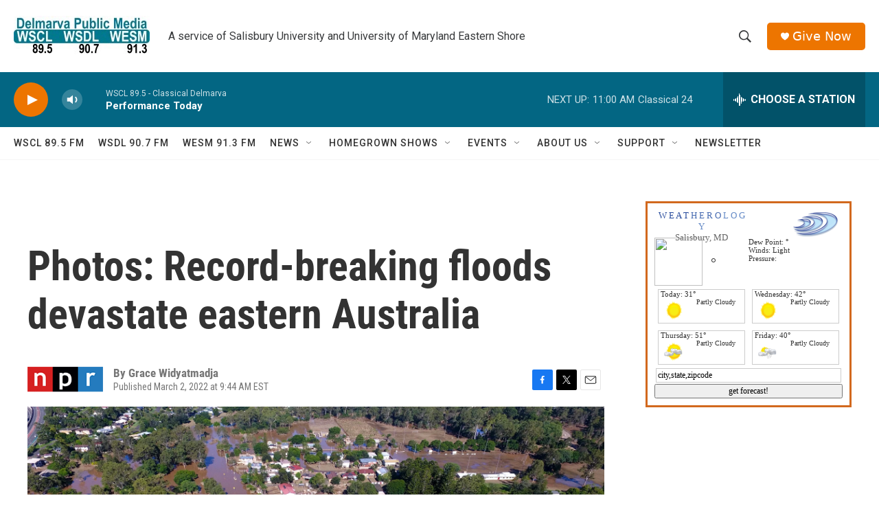

--- FILE ---
content_type: text/html;charset=UTF-8
request_url: https://www.delmarvapublicmedia.org/2022-03-02/photos-record-breaking-floods-devastate-eastern-australia
body_size: 30429
content:
<!DOCTYPE html>
<html class="ArtP aside" lang="en">
    <head>
    <meta charset="UTF-8">

    

    <style data-cssvarsponyfill="true">
        :root { --siteBgColorInverse: #121212; --primaryTextColorInverse: #ffffff; --secondaryTextColorInverse: #cccccc; --tertiaryTextColorInverse: #cccccc; --headerBgColorInverse: #ffffff; --headerBorderColorInverse: #858585; --headerTextColorInverse: #ffffff; --secC1_Inverse: #a2a2a2; --secC4_Inverse: #282828; --headerNavBarBgColorInverse: #121212; --headerMenuBgColorInverse: #ffffff; --headerMenuTextColorInverse: #6b2b85; --headerMenuTextColorHoverInverse: #6b2b85; --liveBlogTextColorInverse: #ffffff; --applyButtonColorInverse: #4485D5; --applyButtonTextColorInverse: #4485D5; --siteBgColor: #ffffff; --primaryTextColor: #333333; --secondaryTextColor: #666666; --secC1: #767676; --secC4: #f5f5f5; --secC5: #ffffff; --siteBgColor: #ffffff; --siteInverseBgColor: #000000; --linkColor: #1a7fc3; --linkHoverColor: #bb4b26; --headerBgColor: #ffffff; --headerBgColorInverse: #ffffff; --headerBorderColor: #ffffff; --headerBorderColorInverse: #858585; --tertiaryTextColor: #1c1c1c; --headerTextColor: #383a3c; --headerTextColorHover: #1d3a44; --buttonTextColor: #ffffff; --headerNavBarBgColor: #ffffff; --headerNavBarTextColor: #333333; --headerMenuBgColor: #ffffff; --headerMenuTextColor: #012e3c; --headerMenuTextColorHover: #bb4b26; --liveBlogTextColor: #282829; --applyButtonColor: #194173; --applyButtonTextColor: #2c4273; --primaryColor1: #036683; --primaryColor2: #ed7500; --breakingColor: #ff6f00; --secC2: #cccccc; --secC3: #e6e6e6; --secC5: #ffffff; --linkColor: #1a7fc3; --linkHoverColor: #bb4b26; --donateBGColor: #ed7500; --headerIconColor: #ffffff; --hatButtonBgColor: #ffffff; --hatButtonBgHoverColor: #411c58; --hatButtonBorderColor: #411c58; --hatButtonBorderHoverColor: #ffffff; --hatButtoniconColor: #d62021; --hatButtonTextColor: #411c58; --hatButtonTextHoverColor: #ffffff; --footerTextColor: #ffffff; --footerTextBgColor: #ffffff; --footerPartnersBgColor: #cccccc; --listBorderColor: #030202; --gridBorderColor: #e6e6e6; --tagButtonBorderColor: #bb4b26; --tagButtonTextColor: #bb4b26; --breakingTextColor: #ffffff; --sectionTextColor: #ffffff; --contentWidth: 1240px; --primaryHeadlineFont: sans-serif; --secHlFont: sans-serif; --bodyFont: sans-serif; --colorWhite: #ffffff; --colorBlack: #000000;} .fonts-loaded { --primaryHeadlineFont: "Roboto Condensed"; --secHlFont: "Roboto Condensed"; --bodyFont: "Roboto"; --liveBlogBodyFont: "Roboto";}
    </style>

    
    <meta property="fb:app_id" content="670253707458258">


    <meta property="og:title" content="Photos: Record-breaking floods devastate eastern Australia">

    <meta property="og:url" content="https://www.delmarvapublicmedia.org/2022-03-02/photos-record-breaking-floods-devastate-eastern-australia">

    <meta property="og:image" content="https://npr.brightspotcdn.com/dims4/default/aa9212d/2147483647/strip/true/crop/4000x2100+0+240/resize/1200x630!/quality/90/?url=https%3A%2F%2Fmedia.npr.org%2Fassets%2Fimg%2F2022%2F03%2F01%2Fgettyimages-1374444047_custom-e4d8cbd8b43c417daa28cdb3535e11d7a49a15c0.jpg">

    
    <meta property="og:image:url" content="https://npr.brightspotcdn.com/dims4/default/aa9212d/2147483647/strip/true/crop/4000x2100+0+240/resize/1200x630!/quality/90/?url=https%3A%2F%2Fmedia.npr.org%2Fassets%2Fimg%2F2022%2F03%2F01%2Fgettyimages-1374444047_custom-e4d8cbd8b43c417daa28cdb3535e11d7a49a15c0.jpg">
    
    <meta property="og:image:width" content="1200">
    <meta property="og:image:height" content="630">
    <meta property="og:image:type" content="image/jpeg">
    
    <meta property="og:image:alt" content="Properties in the suburb of Goodna, Australia, in the far south-western outskirts of Brisbane, are seen inundated by flood waters Tuesday.">
    

    <meta property="og:description" content="Thousands have been ordered to evacuate as the southeast coast of Australia experiences the worst flood in decades.">

    <meta property="og:site_name" content="Delmarva Public Media">



    <meta property="og:type" content="article">

    <meta property="article:author" content="">

    <meta property="article:published_time" content="2022-03-02T14:44:35">

    <meta property="article:modified_time" content="2022-03-02T14:44:47.431">

    <meta property="article:tag" content="NPR News">

    
    <meta name="twitter:card" content="summary_large_image"/>
    
    
    
    
    <meta name="twitter:description" content="Thousands have been ordered to evacuate as the southeast coast of Australia experiences the worst flood in decades."/>
    
    
    <meta name="twitter:image" content="https://npr.brightspotcdn.com/dims4/default/0147ed0/2147483647/strip/true/crop/4000x2250+0+165/resize/1200x675!/quality/90/?url=https%3A%2F%2Fmedia.npr.org%2Fassets%2Fimg%2F2022%2F03%2F01%2Fgettyimages-1374444047_custom-e4d8cbd8b43c417daa28cdb3535e11d7a49a15c0.jpg"/>

    
    <meta name="twitter:image:alt" content="Properties in the suburb of Goodna, Australia, in the far south-western outskirts of Brisbane, are seen inundated by flood waters Tuesday."/>
    
    
    
    
    <meta name="twitter:title" content="Photos: Record-breaking floods devastate eastern Australia"/>
    



    <link data-cssvarsponyfill="true" class="Webpack-css" rel="stylesheet" href="https://npr.brightspotcdn.com/resource/00000177-1bc0-debb-a57f-dfcf4a950000/styleguide/All.min.0db89f2a608a6b13cec2d9fc84f71c45.gz.css">

    

    <style>.FooterNavigation-items-item {
    display: inline-block
}</style>
<style>[class*='-articleBody'] > ul,
[class*='-articleBody'] > ul ul {
    list-style-type: disc;
}</style>


    <meta name="viewport" content="width=device-width, initial-scale=1, viewport-fit=cover"><title>Photos: Record-breaking floods devastate eastern Australia</title><meta name="description" content="Thousands have been ordered to evacuate as the southeast coast of Australia experiences the worst flood in decades."><link rel="canonical" href="https://www.npr.org/sections/pictureshow/2022/03/02/1083314101/photos-record-breaking-floods-devastate-eastern-australia"><meta name="brightspot.contentId" content="0000017f-4b17-dc8b-a5ff-7f3f39bc0000"><link rel="apple-touch-icon"sizes="180x180"href="/apple-touch-icon.png"><link rel="icon"type="image/png"href="/favicon-32x32.png"><link rel="icon"type="image/png"href="/favicon-16x16.png">
    
    
    <meta name="brightspot-dataLayer" content="{
  &quot;author&quot; : &quot;Grace Widyatmadja&quot;,
  &quot;bspStoryId&quot; : &quot;0000017f-4b17-dc8b-a5ff-7f3f39bc0000&quot;,
  &quot;category&quot; : &quot;&quot;,
  &quot;inlineAudio&quot; : 0,
  &quot;keywords&quot; : &quot;NPR News&quot;,
  &quot;nprCmsSite&quot; : true,
  &quot;nprStoryId&quot; : &quot;1083314101&quot;,
  &quot;pageType&quot; : &quot;news-story&quot;,
  &quot;program&quot; : &quot;&quot;,
  &quot;publishedDate&quot; : &quot;2022-03-02T09:44:35Z&quot;,
  &quot;siteName&quot; : &quot;Delmarva Public Media&quot;,
  &quot;station&quot; : &quot;Delmarva Public Media&quot;,
  &quot;stationOrgId&quot; : &quot;1177&quot;,
  &quot;storyOrgId&quot; : &quot;s1&quot;,
  &quot;storyTheme&quot; : &quot;news-story&quot;,
  &quot;storyTitle&quot; : &quot;Photos: Record-breaking floods devastate eastern Australia&quot;,
  &quot;timezone&quot; : &quot;America/New_York&quot;,
  &quot;wordCount&quot; : 0,
  &quot;series&quot; : &quot;&quot;
}">
    <script id="brightspot-dataLayer">
        (function () {
            var dataValue = document.head.querySelector('meta[name="brightspot-dataLayer"]').content;
            if (dataValue) {
                window.brightspotDataLayer = JSON.parse(dataValue);
            }
        })();
    </script>

    <link rel="amphtml" href="https://www.delmarvapublicmedia.org/2022-03-02/photos-record-breaking-floods-devastate-eastern-australia?_amp=true">

    

    
    <script src="https://npr.brightspotcdn.com/resource/00000177-1bc0-debb-a57f-dfcf4a950000/styleguide/All.min.fd8f7fccc526453c829dde80fc7c2ef5.gz.js" async></script>
    

    <script async="async" src="https://securepubads.g.doubleclick.net/tag/js/gpt.js"></script>
<script type="text/javascript">
    // Google tag setup
    var googletag = googletag || {};
    googletag.cmd = googletag.cmd || [];

    googletag.cmd.push(function () {
        // @see https://developers.google.com/publisher-tag/reference#googletag.PubAdsService_enableLazyLoad
        googletag.pubads().enableLazyLoad({
            fetchMarginPercent: 100, // fetch and render ads within this % of viewport
            renderMarginPercent: 100,
            mobileScaling: 1  // Same on mobile.
        });

        googletag.pubads().enableSingleRequest()
        googletag.pubads().enableAsyncRendering()
        googletag.pubads().collapseEmptyDivs()
        googletag.pubads().disableInitialLoad()
        googletag.enableServices()
    })
</script>
<script>

  window.fbAsyncInit = function() {
      FB.init({
          
              appId : '670253707458258',
          
          xfbml : true,
          version : 'v2.9'
      });
  };

  (function(d, s, id){
     var js, fjs = d.getElementsByTagName(s)[0];
     if (d.getElementById(id)) {return;}
     js = d.createElement(s); js.id = id;
     js.src = "//connect.facebook.net/en_US/sdk.js";
     fjs.parentNode.insertBefore(js, fjs);
   }(document, 'script', 'facebook-jssdk'));
</script>
<meta name="gtm-dataLayer" content="{
  &quot;gtmAuthor&quot; : &quot;Grace Widyatmadja&quot;,
  &quot;gtmBspStoryId&quot; : &quot;0000017f-4b17-dc8b-a5ff-7f3f39bc0000&quot;,
  &quot;gtmCategory&quot; : &quot;&quot;,
  &quot;gtmInlineAudio&quot; : 0,
  &quot;gtmKeywords&quot; : &quot;NPR News&quot;,
  &quot;gtmNprCmsSite&quot; : true,
  &quot;gtmNprStoryId&quot; : &quot;1083314101&quot;,
  &quot;gtmPageType&quot; : &quot;news-story&quot;,
  &quot;gtmProgram&quot; : &quot;&quot;,
  &quot;gtmPublishedDate&quot; : &quot;2022-03-02T09:44:35Z&quot;,
  &quot;gtmSiteName&quot; : &quot;Delmarva Public Media&quot;,
  &quot;gtmStation&quot; : &quot;Delmarva Public Media&quot;,
  &quot;gtmStationOrgId&quot; : &quot;1177&quot;,
  &quot;gtmStoryOrgId&quot; : &quot;s1&quot;,
  &quot;gtmStoryTheme&quot; : &quot;news-story&quot;,
  &quot;gtmStoryTitle&quot; : &quot;Photos: Record-breaking floods devastate eastern Australia&quot;,
  &quot;gtmTimezone&quot; : &quot;America/New_York&quot;,
  &quot;gtmWordCount&quot; : 0,
  &quot;gtmSeries&quot; : &quot;&quot;
}"><script>

    (function () {
        var dataValue = document.head.querySelector('meta[name="gtm-dataLayer"]').content;
        if (dataValue) {
            window.dataLayer = window.dataLayer || [];
            dataValue = JSON.parse(dataValue);
            dataValue['event'] = 'gtmFirstView';
            window.dataLayer.push(dataValue);
        }
    })();

    (function(w,d,s,l,i){w[l]=w[l]||[];w[l].push({'gtm.start':
            new Date().getTime(),event:'gtm.js'});var f=d.getElementsByTagName(s)[0],
        j=d.createElement(s),dl=l!='dataLayer'?'&l='+l:'';j.async=true;j.src=
        'https://www.googletagmanager.com/gtm.js?id='+i+dl;f.parentNode.insertBefore(j,f);
})(window,document,'script','dataLayer','GTM-N39QFDR');</script><script type="application/ld+json">{"@context":"http://schema.org","@type":"NewsArticle","author":[{"@context":"http://schema.org","@type":"Person","name":"Grace Widyatmadja"}],"dateModified":"2022-03-02T09:44:47Z","datePublished":"2022-03-02T09:44:35Z","headline":"Photos: Record-breaking floods devastate eastern Australia","image":{"@context":"http://schema.org","@type":"ImageObject","url":"https://media.npr.org/assets/img/2022/03/01/gettyimages-1374444047_custom-e4d8cbd8b43c417daa28cdb3535e11d7a49a15c0.jpg"},"mainEntityOfPage":{"@type":"NewsArticle","@id":"https://www.delmarvapublicmedia.org/2022-03-02/photos-record-breaking-floods-devastate-eastern-australia"},"publisher":{"@type":"Organization","name":"Delmarva Public Media","logo":{"@context":"http://schema.org","@type":"ImageObject","height":"60","url":"https://npr.brightspotcdn.com/dims4/default/061aa69/2147483647/resize/x60/quality/90/?url=http%3A%2F%2Fnpr-brightspot.s3.amazonaws.com%2F91%2F99%2Fa065619c46eb92b95103d15bd144%2Fdpm-identifier-cmyk-final-sp20-pub-2356-jpeg.jpg","width":"198"}}}</script><script type="application/ld+json">{"@context":"http://schema.org","@type":"ListenAction","description":"Thousands have been ordered to evacuate as the southeast coast of Australia experiences the worst flood in decades.","name":"Photos: Record-breaking floods devastate eastern Australia"}</script><script>window.addEventListener('DOMContentLoaded', (event) => {
    window.nulldurationobserver = new MutationObserver(function (mutations) {
        document.querySelectorAll('.StreamPill-duration').forEach(pill => { 
      if (pill.innerText == "LISTENNULL") {
         pill.innerText = "LISTEN"
      } 
    });
      });

      window.nulldurationobserver.observe(document.body, {
        childList: true,
        subtree: true
      });
});
</script>


    <script>
        var head = document.getElementsByTagName('head')
        head = head[0]
        var link = document.createElement('link');
        link.setAttribute('href', 'https://fonts.googleapis.com/css?family=Roboto Condensed|Roboto|Roboto:400,500,700&display=swap');
        var relList = link.relList;

        if (relList && relList.supports('preload')) {
            link.setAttribute('as', 'style');
            link.setAttribute('rel', 'preload');
            link.setAttribute('onload', 'this.rel="stylesheet"');
            link.setAttribute('crossorigin', 'anonymous');
        } else {
            link.setAttribute('rel', 'stylesheet');
        }

        head.appendChild(link);
    </script>
</head>


    <body class="Page-body" data-content-width="1240px">
    <noscript>
    <iframe src="https://www.googletagmanager.com/ns.html?id=GTM-N39QFDR" height="0" width="0" style="display:none;visibility:hidden"></iframe>
</noscript>
        

    <!-- Putting icons here, so we don't have to include in a bunch of -body hbs's -->
<svg xmlns="http://www.w3.org/2000/svg" style="display:none" id="iconsMap1" class="iconsMap">
    <symbol id="play-icon" viewBox="0 0 115 115">
        <polygon points="0,0 115,57.5 0,115" fill="currentColor" />
    </symbol>
    <symbol id="grid" viewBox="0 0 32 32">
            <g>
                <path d="M6.4,5.7 C6.4,6.166669 6.166669,6.4 5.7,6.4 L0.7,6.4 C0.233331,6.4 0,6.166669 0,5.7 L0,0.7 C0,0.233331 0.233331,0 0.7,0 L5.7,0 C6.166669,0 6.4,0.233331 6.4,0.7 L6.4,5.7 Z M19.2,5.7 C19.2,6.166669 18.966669,6.4 18.5,6.4 L13.5,6.4 C13.033331,6.4 12.8,6.166669 12.8,5.7 L12.8,0.7 C12.8,0.233331 13.033331,0 13.5,0 L18.5,0 C18.966669,0 19.2,0.233331 19.2,0.7 L19.2,5.7 Z M32,5.7 C32,6.166669 31.766669,6.4 31.3,6.4 L26.3,6.4 C25.833331,6.4 25.6,6.166669 25.6,5.7 L25.6,0.7 C25.6,0.233331 25.833331,0 26.3,0 L31.3,0 C31.766669,0 32,0.233331 32,0.7 L32,5.7 Z M6.4,18.5 C6.4,18.966669 6.166669,19.2 5.7,19.2 L0.7,19.2 C0.233331,19.2 0,18.966669 0,18.5 L0,13.5 C0,13.033331 0.233331,12.8 0.7,12.8 L5.7,12.8 C6.166669,12.8 6.4,13.033331 6.4,13.5 L6.4,18.5 Z M19.2,18.5 C19.2,18.966669 18.966669,19.2 18.5,19.2 L13.5,19.2 C13.033331,19.2 12.8,18.966669 12.8,18.5 L12.8,13.5 C12.8,13.033331 13.033331,12.8 13.5,12.8 L18.5,12.8 C18.966669,12.8 19.2,13.033331 19.2,13.5 L19.2,18.5 Z M32,18.5 C32,18.966669 31.766669,19.2 31.3,19.2 L26.3,19.2 C25.833331,19.2 25.6,18.966669 25.6,18.5 L25.6,13.5 C25.6,13.033331 25.833331,12.8 26.3,12.8 L31.3,12.8 C31.766669,12.8 32,13.033331 32,13.5 L32,18.5 Z M6.4,31.3 C6.4,31.766669 6.166669,32 5.7,32 L0.7,32 C0.233331,32 0,31.766669 0,31.3 L0,26.3 C0,25.833331 0.233331,25.6 0.7,25.6 L5.7,25.6 C6.166669,25.6 6.4,25.833331 6.4,26.3 L6.4,31.3 Z M19.2,31.3 C19.2,31.766669 18.966669,32 18.5,32 L13.5,32 C13.033331,32 12.8,31.766669 12.8,31.3 L12.8,26.3 C12.8,25.833331 13.033331,25.6 13.5,25.6 L18.5,25.6 C18.966669,25.6 19.2,25.833331 19.2,26.3 L19.2,31.3 Z M32,31.3 C32,31.766669 31.766669,32 31.3,32 L26.3,32 C25.833331,32 25.6,31.766669 25.6,31.3 L25.6,26.3 C25.6,25.833331 25.833331,25.6 26.3,25.6 L31.3,25.6 C31.766669,25.6 32,25.833331 32,26.3 L32,31.3 Z" id=""></path>
            </g>
    </symbol>
    <symbol id="radio-stream" width="18" height="19" viewBox="0 0 18 19">
        <g fill="currentColor" fill-rule="nonzero">
            <path d="M.5 8c-.276 0-.5.253-.5.565v1.87c0 .312.224.565.5.565s.5-.253.5-.565v-1.87C1 8.253.776 8 .5 8zM2.5 8c-.276 0-.5.253-.5.565v1.87c0 .312.224.565.5.565s.5-.253.5-.565v-1.87C3 8.253 2.776 8 2.5 8zM3.5 7c-.276 0-.5.276-.5.617v3.766c0 .34.224.617.5.617s.5-.276.5-.617V7.617C4 7.277 3.776 7 3.5 7zM5.5 6c-.276 0-.5.275-.5.613v5.774c0 .338.224.613.5.613s.5-.275.5-.613V6.613C6 6.275 5.776 6 5.5 6zM6.5 4c-.276 0-.5.26-.5.58v8.84c0 .32.224.58.5.58s.5-.26.5-.58V4.58C7 4.26 6.776 4 6.5 4zM8.5 0c-.276 0-.5.273-.5.61v17.78c0 .337.224.61.5.61s.5-.273.5-.61V.61C9 .273 8.776 0 8.5 0zM9.5 2c-.276 0-.5.274-.5.612v14.776c0 .338.224.612.5.612s.5-.274.5-.612V2.612C10 2.274 9.776 2 9.5 2zM11.5 5c-.276 0-.5.276-.5.616v8.768c0 .34.224.616.5.616s.5-.276.5-.616V5.616c0-.34-.224-.616-.5-.616zM12.5 6c-.276 0-.5.262-.5.584v4.832c0 .322.224.584.5.584s.5-.262.5-.584V6.584c0-.322-.224-.584-.5-.584zM14.5 7c-.276 0-.5.29-.5.647v3.706c0 .357.224.647.5.647s.5-.29.5-.647V7.647C15 7.29 14.776 7 14.5 7zM15.5 8c-.276 0-.5.253-.5.565v1.87c0 .312.224.565.5.565s.5-.253.5-.565v-1.87c0-.312-.224-.565-.5-.565zM17.5 8c-.276 0-.5.253-.5.565v1.87c0 .312.224.565.5.565s.5-.253.5-.565v-1.87c0-.312-.224-.565-.5-.565z"/>
        </g>
    </symbol>
    <symbol id="icon-magnify" viewBox="0 0 31 31">
        <g>
            <path fill-rule="evenodd" d="M22.604 18.89l-.323.566 8.719 8.8L28.255 31l-8.719-8.8-.565.404c-2.152 1.346-4.386 2.018-6.7 2.018-3.39 0-6.284-1.21-8.679-3.632C1.197 18.568 0 15.66 0 12.27c0-3.39 1.197-6.283 3.592-8.678C5.987 1.197 8.88 0 12.271 0c3.39 0 6.283 1.197 8.678 3.592 2.395 2.395 3.593 5.288 3.593 8.679 0 2.368-.646 4.574-1.938 6.62zM19.162 5.77C17.322 3.925 15.089 3 12.46 3c-2.628 0-4.862.924-6.702 2.77C3.92 7.619 3 9.862 3 12.5c0 2.639.92 4.882 2.76 6.73C7.598 21.075 9.832 22 12.46 22c2.629 0 4.862-.924 6.702-2.77C21.054 17.33 22 15.085 22 12.5c0-2.586-.946-4.83-2.838-6.73z"/>
        </g>
    </symbol>
    <symbol id="burger-menu" viewBox="0 0 14 10">
        <g>
            <path fill-rule="evenodd" d="M0 5.5v-1h14v1H0zM0 1V0h14v1H0zm0 9V9h14v1H0z"></path>
        </g>
    </symbol>
    <symbol id="close-x" viewBox="0 0 14 14">
        <g>
            <path fill-rule="nonzero" d="M6.336 7L0 .664.664 0 7 6.336 13.336 0 14 .664 7.664 7 14 13.336l-.664.664L7 7.664.664 14 0 13.336 6.336 7z"></path>
        </g>
    </symbol>
    <symbol id="share-more-arrow" viewBox="0 0 512 512" style="enable-background:new 0 0 512 512;">
        <g>
            <g>
                <path d="M512,241.7L273.643,3.343v156.152c-71.41,3.744-138.015,33.337-188.958,84.28C30.075,298.384,0,370.991,0,448.222v60.436
                    l29.069-52.985c45.354-82.671,132.173-134.027,226.573-134.027c5.986,0,12.004,0.212,18.001,0.632v157.779L512,241.7z
                    M255.642,290.666c-84.543,0-163.661,36.792-217.939,98.885c26.634-114.177,129.256-199.483,251.429-199.483h15.489V78.131
                    l163.568,163.568L304.621,405.267V294.531l-13.585-1.683C279.347,291.401,267.439,290.666,255.642,290.666z"></path>
            </g>
        </g>
    </symbol>
    <symbol id="chevron" viewBox="0 0 100 100">
        <g>
            <path d="M22.4566257,37.2056786 L-21.4456527,71.9511488 C-22.9248661,72.9681457 -24.9073712,72.5311671 -25.8758148,70.9765924 L-26.9788683,69.2027424 C-27.9450684,67.6481676 -27.5292733,65.5646602 -26.0500598,64.5484493 L20.154796,28.2208967 C21.5532435,27.2597011 23.3600078,27.2597011 24.759951,28.2208967 L71.0500598,64.4659264 C72.5292733,65.4829232 72.9450684,67.5672166 71.9788683,69.1217913 L70.8750669,70.8956413 C69.9073712,72.4502161 67.9241183,72.8848368 66.4449048,71.8694118 L22.4566257,37.2056786 Z" id="Transparent-Chevron" transform="translate(22.500000, 50.000000) rotate(90.000000) translate(-22.500000, -50.000000) "></path>
        </g>
    </symbol>
</svg>

<svg xmlns="http://www.w3.org/2000/svg" style="display:none" id="iconsMap2" class="iconsMap">
    <symbol id="mono-icon-facebook" viewBox="0 0 10 19">
        <path fill-rule="evenodd" d="M2.707 18.25V10.2H0V7h2.707V4.469c0-1.336.375-2.373 1.125-3.112C4.582.62 5.578.25 6.82.25c1.008 0 1.828.047 2.461.14v2.848H7.594c-.633 0-1.067.14-1.301.422-.188.235-.281.61-.281 1.125V7H9l-.422 3.2H6.012v8.05H2.707z"></path>
    </symbol>
    <symbol id="mono-icon-instagram" viewBox="0 0 17 17">
        <g>
            <path fill-rule="evenodd" d="M8.281 4.207c.727 0 1.4.182 2.022.545a4.055 4.055 0 0 1 1.476 1.477c.364.62.545 1.294.545 2.021 0 .727-.181 1.4-.545 2.021a4.055 4.055 0 0 1-1.476 1.477 3.934 3.934 0 0 1-2.022.545c-.726 0-1.4-.182-2.021-.545a4.055 4.055 0 0 1-1.477-1.477 3.934 3.934 0 0 1-.545-2.021c0-.727.182-1.4.545-2.021A4.055 4.055 0 0 1 6.26 4.752a3.934 3.934 0 0 1 2.021-.545zm0 6.68a2.54 2.54 0 0 0 1.864-.774 2.54 2.54 0 0 0 .773-1.863 2.54 2.54 0 0 0-.773-1.863 2.54 2.54 0 0 0-1.864-.774 2.54 2.54 0 0 0-1.863.774 2.54 2.54 0 0 0-.773 1.863c0 .727.257 1.348.773 1.863a2.54 2.54 0 0 0 1.863.774zM13.45 4.03c-.023.258-.123.48-.299.668a.856.856 0 0 1-.65.281.913.913 0 0 1-.668-.28.913.913 0 0 1-.281-.669c0-.258.094-.48.281-.668a.913.913 0 0 1 .668-.28c.258 0 .48.093.668.28.187.188.281.41.281.668zm2.672.95c.023.656.035 1.746.035 3.269 0 1.523-.017 2.62-.053 3.287-.035.668-.134 1.248-.298 1.74a4.098 4.098 0 0 1-.967 1.53 4.098 4.098 0 0 1-1.53.966c-.492.164-1.072.264-1.74.3-.668.034-1.763.052-3.287.052-1.523 0-2.619-.018-3.287-.053-.668-.035-1.248-.146-1.74-.334a3.747 3.747 0 0 1-1.53-.931 4.098 4.098 0 0 1-.966-1.53c-.164-.492-.264-1.072-.299-1.74C.424 10.87.406 9.773.406 8.25S.424 5.63.46 4.963c.035-.668.135-1.248.299-1.74.21-.586.533-1.096.967-1.53A4.098 4.098 0 0 1 3.254.727c.492-.164 1.072-.264 1.74-.3C5.662.394 6.758.376 8.281.376c1.524 0 2.62.018 3.287.053.668.035 1.248.135 1.74.299a4.098 4.098 0 0 1 2.496 2.496c.165.492.27 1.078.317 1.757zm-1.687 7.91c.14-.399.234-1.032.28-1.899.024-.515.036-1.242.036-2.18V7.689c0-.961-.012-1.688-.035-2.18-.047-.89-.14-1.524-.281-1.899a2.537 2.537 0 0 0-1.512-1.511c-.375-.14-1.008-.235-1.899-.282a51.292 51.292 0 0 0-2.18-.035H7.72c-.938 0-1.664.012-2.18.035-.867.047-1.5.141-1.898.282a2.537 2.537 0 0 0-1.512 1.511c-.14.375-.234 1.008-.281 1.899a51.292 51.292 0 0 0-.036 2.18v1.125c0 .937.012 1.664.036 2.18.047.866.14 1.5.28 1.898.306.726.81 1.23 1.513 1.511.398.141 1.03.235 1.898.282.516.023 1.242.035 2.18.035h1.125c.96 0 1.687-.012 2.18-.035.89-.047 1.523-.141 1.898-.282.726-.304 1.23-.808 1.512-1.511z"></path>
        </g>
    </symbol>
    <symbol id="mono-icon-email" viewBox="0 0 512 512">
        <g>
            <path d="M67,148.7c11,5.8,163.8,89.1,169.5,92.1c5.7,3,11.5,4.4,20.5,4.4c9,0,14.8-1.4,20.5-4.4c5.7-3,158.5-86.3,169.5-92.1
                c4.1-2.1,11-5.9,12.5-10.2c2.6-7.6-0.2-10.5-11.3-10.5H257H65.8c-11.1,0-13.9,3-11.3,10.5C56,142.9,62.9,146.6,67,148.7z"></path>
            <path d="M455.7,153.2c-8.2,4.2-81.8,56.6-130.5,88.1l82.2,92.5c2,2,2.9,4.4,1.8,5.6c-1.2,1.1-3.8,0.5-5.9-1.4l-98.6-83.2
                c-14.9,9.6-25.4,16.2-27.2,17.2c-7.7,3.9-13.1,4.4-20.5,4.4c-7.4,0-12.8-0.5-20.5-4.4c-1.9-1-12.3-7.6-27.2-17.2l-98.6,83.2
                c-2,2-4.7,2.6-5.9,1.4c-1.2-1.1-0.3-3.6,1.7-5.6l82.1-92.5c-48.7-31.5-123.1-83.9-131.3-88.1c-8.8-4.5-9.3,0.8-9.3,4.9
                c0,4.1,0,205,0,205c0,9.3,13.7,20.9,23.5,20.9H257h185.5c9.8,0,21.5-11.7,21.5-20.9c0,0,0-201,0-205
                C464,153.9,464.6,148.7,455.7,153.2z"></path>
        </g>
    </symbol>
    <symbol id="default-image" width="24" height="24" viewBox="0 0 24 24" fill="none" stroke="currentColor" stroke-width="2" stroke-linecap="round" stroke-linejoin="round" class="feather feather-image">
        <rect x="3" y="3" width="18" height="18" rx="2" ry="2"></rect>
        <circle cx="8.5" cy="8.5" r="1.5"></circle>
        <polyline points="21 15 16 10 5 21"></polyline>
    </symbol>
    <symbol id="icon-email" width="18px" viewBox="0 0 20 14">
        <g id="Symbols" stroke="none" stroke-width="1" fill="none" fill-rule="evenodd" stroke-linecap="round" stroke-linejoin="round">
            <g id="social-button-bar" transform="translate(-125.000000, -8.000000)" stroke="#000000">
                <g id="Group-2" transform="translate(120.000000, 0.000000)">
                    <g id="envelope" transform="translate(6.000000, 9.000000)">
                        <path d="M17.5909091,10.6363636 C17.5909091,11.3138182 17.0410909,11.8636364 16.3636364,11.8636364 L1.63636364,11.8636364 C0.958909091,11.8636364 0.409090909,11.3138182 0.409090909,10.6363636 L0.409090909,1.63636364 C0.409090909,0.958090909 0.958909091,0.409090909 1.63636364,0.409090909 L16.3636364,0.409090909 C17.0410909,0.409090909 17.5909091,0.958090909 17.5909091,1.63636364 L17.5909091,10.6363636 L17.5909091,10.6363636 Z" id="Stroke-406"></path>
                        <polyline id="Stroke-407" points="17.1818182 0.818181818 9 7.36363636 0.818181818 0.818181818"></polyline>
                    </g>
                </g>
            </g>
        </g>
    </symbol>
    <symbol id="mono-icon-print" viewBox="0 0 12 12">
        <g fill-rule="evenodd">
            <path fill-rule="nonzero" d="M9 10V7H3v3H1a1 1 0 0 1-1-1V4a1 1 0 0 1 1-1h10a1 1 0 0 1 1 1v3.132A2.868 2.868 0 0 1 9.132 10H9zm.5-4.5a1 1 0 1 0 0-2 1 1 0 0 0 0 2zM3 0h6v2H3z"></path>
            <path d="M4 8h4v4H4z"></path>
        </g>
    </symbol>
    <symbol id="mono-icon-copylink" viewBox="0 0 12 12">
        <g fill-rule="evenodd">
            <path d="M10.199 2.378c.222.205.4.548.465.897.062.332.016.614-.132.774L8.627 6.106c-.187.203-.512.232-.75-.014a.498.498 0 0 0-.706.028.499.499 0 0 0 .026.706 1.509 1.509 0 0 0 2.165-.04l1.903-2.06c.37-.398.506-.98.382-1.636-.105-.557-.392-1.097-.77-1.445L9.968.8C9.591.452 9.03.208 8.467.145 7.803.072 7.233.252 6.864.653L4.958 2.709a1.509 1.509 0 0 0 .126 2.161.5.5 0 1 0 .68-.734c-.264-.218-.26-.545-.071-.747L7.597 1.33c.147-.16.425-.228.76-.19.353.038.71.188.931.394l.91.843.001.001zM1.8 9.623c-.222-.205-.4-.549-.465-.897-.062-.332-.016-.614.132-.774l1.905-2.057c.187-.203.512-.232.75.014a.498.498 0 0 0 .706-.028.499.499 0 0 0-.026-.706 1.508 1.508 0 0 0-2.165.04L.734 7.275c-.37.399-.506.98-.382 1.637.105.557.392 1.097.77 1.445l.91.843c.376.35.937.594 1.5.656.664.073 1.234-.106 1.603-.507L7.04 9.291a1.508 1.508 0 0 0-.126-2.16.5.5 0 0 0-.68.734c.264.218.26.545.071.747l-1.904 2.057c-.147.16-.425.228-.76.191-.353-.038-.71-.188-.931-.394l-.91-.843z"></path>
            <path d="M8.208 3.614a.5.5 0 0 0-.707.028L3.764 7.677a.5.5 0 0 0 .734.68L8.235 4.32a.5.5 0 0 0-.027-.707"></path>
        </g>
    </symbol>
    <symbol id="mono-icon-linkedin" viewBox="0 0 16 17">
        <g fill-rule="evenodd">
            <path d="M3.734 16.125H.464V5.613h3.27zM2.117 4.172c-.515 0-.96-.188-1.336-.563A1.825 1.825 0 0 1 .22 2.273c0-.515.187-.96.562-1.335.375-.375.82-.563 1.336-.563.516 0 .961.188 1.336.563.375.375.563.82.563 1.335 0 .516-.188.961-.563 1.336-.375.375-.82.563-1.336.563zM15.969 16.125h-3.27v-5.133c0-.844-.07-1.453-.21-1.828-.259-.633-.762-.95-1.512-.95s-1.278.282-1.582.845c-.235.421-.352 1.043-.352 1.863v5.203H5.809V5.613h3.128v1.442h.036c.234-.469.609-.856 1.125-1.16.562-.375 1.218-.563 1.968-.563 1.524 0 2.59.48 3.2 1.441.468.774.703 1.97.703 3.586v5.766z"></path>
        </g>
    </symbol>
    <symbol id="mono-icon-pinterest" viewBox="0 0 512 512">
        <g>
            <path d="M256,32C132.3,32,32,132.3,32,256c0,91.7,55.2,170.5,134.1,205.2c-0.6-15.6-0.1-34.4,3.9-51.4
                c4.3-18.2,28.8-122.1,28.8-122.1s-7.2-14.3-7.2-35.4c0-33.2,19.2-58,43.2-58c20.4,0,30.2,15.3,30.2,33.6
                c0,20.5-13.1,51.1-19.8,79.5c-5.6,23.8,11.9,43.1,35.4,43.1c42.4,0,71-54.5,71-119.1c0-49.1-33.1-85.8-93.2-85.8
                c-67.9,0-110.3,50.7-110.3,107.3c0,19.5,5.8,33.3,14.8,43.9c4.1,4.9,4.7,6.9,3.2,12.5c-1.1,4.1-3.5,14-4.6,18
                c-1.5,5.7-6.1,7.7-11.2,5.6c-31.3-12.8-45.9-47-45.9-85.6c0-63.6,53.7-139.9,160.1-139.9c85.5,0,141.8,61.9,141.8,128.3
                c0,87.9-48.9,153.5-120.9,153.5c-24.2,0-46.9-13.1-54.7-27.9c0,0-13,51.6-15.8,61.6c-4.7,17.3-14,34.5-22.5,48
                c20.1,5.9,41.4,9.2,63.5,9.2c123.7,0,224-100.3,224-224C480,132.3,379.7,32,256,32z"></path>
        </g>
    </symbol>
    <symbol id="mono-icon-tumblr" viewBox="0 0 512 512">
        <g>
            <path d="M321.2,396.3c-11.8,0-22.4-2.8-31.5-8.3c-6.9-4.1-11.5-9.6-14-16.4c-2.6-6.9-3.6-22.3-3.6-46.4V224h96v-64h-96V48h-61.9
                c-2.7,21.5-7.5,44.7-14.5,58.6c-7,13.9-14,25.8-25.6,35.7c-11.6,9.9-25.6,17.9-41.9,23.3V224h48v140.4c0,19,2,33.5,5.9,43.5
                c4,10,11.1,19.5,21.4,28.4c10.3,8.9,22.8,15.7,37.3,20.5c14.6,4.8,31.4,7.2,50.4,7.2c16.7,0,30.3-1.7,44.7-5.1
                c14.4-3.4,30.5-9.3,48.2-17.6v-65.6C363.2,389.4,342.3,396.3,321.2,396.3z"></path>
        </g>
    </symbol>
    <symbol id="mono-icon-twitter" viewBox="0 0 1200 1227">
        <g>
            <path d="M714.163 519.284L1160.89 0H1055.03L667.137 450.887L357.328 0H0L468.492 681.821L0 1226.37H105.866L515.491
            750.218L842.672 1226.37H1200L714.137 519.284H714.163ZM569.165 687.828L521.697 619.934L144.011 79.6944H306.615L611.412
            515.685L658.88 583.579L1055.08 1150.3H892.476L569.165 687.854V687.828Z" fill="white"></path>
        </g>
    </symbol>
    <symbol id="mono-icon-youtube" viewBox="0 0 512 512">
        <g>
            <path fill-rule="evenodd" d="M508.6,148.8c0-45-33.1-81.2-74-81.2C379.2,65,322.7,64,265,64c-3,0-6,0-9,0s-6,0-9,0c-57.6,0-114.2,1-169.6,3.6
                c-40.8,0-73.9,36.4-73.9,81.4C1,184.6-0.1,220.2,0,255.8C-0.1,291.4,1,327,3.4,362.7c0,45,33.1,81.5,73.9,81.5
                c58.2,2.7,117.9,3.9,178.6,3.8c60.8,0.2,120.3-1,178.6-3.8c40.9,0,74-36.5,74-81.5c2.4-35.7,3.5-71.3,3.4-107
                C512.1,220.1,511,184.5,508.6,148.8z M207,353.9V157.4l145,98.2L207,353.9z"></path>
        </g>
    </symbol>
    <symbol id="mono-icon-flipboard" viewBox="0 0 500 500">
        <g>
            <path d="M0,0V500H500V0ZM400,200H300V300H200V400H100V100H400Z"></path>
        </g>
    </symbol>
    <symbol id="mono-icon-bluesky" viewBox="0 0 568 501">
        <g>
            <path d="M123.121 33.6637C188.241 82.5526 258.281 181.681 284 234.873C309.719 181.681 379.759 82.5526 444.879
            33.6637C491.866 -1.61183 568 -28.9064 568 57.9464C568 75.2916 558.055 203.659 552.222 224.501C531.947 296.954
            458.067 315.434 392.347 304.249C507.222 323.8 536.444 388.56 473.333 453.32C353.473 576.312 301.061 422.461
            287.631 383.039C285.169 375.812 284.017 372.431 284 375.306C283.983 372.431 282.831 375.812 280.369 383.039C266.939
            422.461 214.527 576.312 94.6667 453.32C31.5556 388.56 60.7778 323.8 175.653 304.249C109.933 315.434 36.0535
            296.954 15.7778 224.501C9.94525 203.659 0 75.2916 0 57.9464C0 -28.9064 76.1345 -1.61183 123.121 33.6637Z"
            fill="white">
            </path>
        </g>
    </symbol>
    <symbol id="mono-icon-threads" viewBox="0 0 192 192">
        <g>
            <path d="M141.537 88.9883C140.71 88.5919 139.87 88.2104 139.019 87.8451C137.537 60.5382 122.616 44.905 97.5619 44.745C97.4484 44.7443 97.3355 44.7443 97.222 44.7443C82.2364 44.7443 69.7731 51.1409 62.102 62.7807L75.881 72.2328C81.6116 63.5383 90.6052 61.6848 97.2286 61.6848C97.3051 61.6848 97.3819 61.6848 97.4576 61.6855C105.707 61.7381 111.932 64.1366 115.961 68.814C118.893 72.2193 120.854 76.925 121.825 82.8638C114.511 81.6207 106.601 81.2385 98.145 81.7233C74.3247 83.0954 59.0111 96.9879 60.0396 116.292C60.5615 126.084 65.4397 134.508 73.775 140.011C80.8224 144.663 89.899 146.938 99.3323 146.423C111.79 145.74 121.563 140.987 128.381 132.296C133.559 125.696 136.834 117.143 138.28 106.366C144.217 109.949 148.617 114.664 151.047 120.332C155.179 129.967 155.42 145.8 142.501 158.708C131.182 170.016 117.576 174.908 97.0135 175.059C74.2042 174.89 56.9538 167.575 45.7381 153.317C35.2355 139.966 29.8077 120.682 29.6052 96C29.8077 71.3178 35.2355 52.0336 45.7381 38.6827C56.9538 24.4249 74.2039 17.11 97.0132 16.9405C119.988 17.1113 137.539 24.4614 149.184 38.788C154.894 45.8136 159.199 54.6488 162.037 64.9503L178.184 60.6422C174.744 47.9622 169.331 37.0357 161.965 27.974C147.036 9.60668 125.202 0.195148 97.0695 0H96.9569C68.8816 0.19447 47.2921 9.6418 32.7883 28.0793C19.8819 44.4864 13.2244 67.3157 13.0007 95.9325L13 96L13.0007 96.0675C13.2244 124.684 19.8819 147.514 32.7883 163.921C47.2921 182.358 68.8816 191.806 96.9569 192H97.0695C122.03 191.827 139.624 185.292 154.118 170.811C173.081 151.866 172.51 128.119 166.26 113.541C161.776 103.087 153.227 94.5962 141.537 88.9883ZM98.4405 129.507C88.0005 130.095 77.1544 125.409 76.6196 115.372C76.2232 107.93 81.9158 99.626 99.0812 98.6368C101.047 98.5234 102.976 98.468 104.871 98.468C111.106 98.468 116.939 99.0737 122.242 100.233C120.264 124.935 108.662 128.946 98.4405 129.507Z" fill="white"></path>
        </g>
    </symbol>
 </svg>

<svg xmlns="http://www.w3.org/2000/svg" style="display:none" id="iconsMap3" class="iconsMap">
    <symbol id="volume-mute" x="0px" y="0px" viewBox="0 0 24 24" style="enable-background:new 0 0 24 24;">
        <polygon fill="currentColor" points="11,5 6,9 2,9 2,15 6,15 11,19 "/>
        <line style="fill:none;stroke:currentColor;stroke-width:2;stroke-linecap:round;stroke-linejoin:round;" x1="23" y1="9" x2="17" y2="15"/>
        <line style="fill:none;stroke:currentColor;stroke-width:2;stroke-linecap:round;stroke-linejoin:round;" x1="17" y1="9" x2="23" y2="15"/>
    </symbol>
    <symbol id="volume-low" x="0px" y="0px" viewBox="0 0 24 24" style="enable-background:new 0 0 24 24;" xml:space="preserve">
        <polygon fill="currentColor" points="11,5 6,9 2,9 2,15 6,15 11,19 "/>
    </symbol>
    <symbol id="volume-mid" x="0px" y="0px" viewBox="0 0 24 24" style="enable-background:new 0 0 24 24;">
        <polygon fill="currentColor" points="11,5 6,9 2,9 2,15 6,15 11,19 "/>
        <path style="fill:none;stroke:currentColor;stroke-width:2;stroke-linecap:round;stroke-linejoin:round;" d="M15.5,8.5c2,2,2,5.1,0,7.1"/>
    </symbol>
    <symbol id="volume-high" x="0px" y="0px" viewBox="0 0 24 24" style="enable-background:new 0 0 24 24;">
        <polygon fill="currentColor" points="11,5 6,9 2,9 2,15 6,15 11,19 "/>
        <path style="fill:none;stroke:currentColor;stroke-width:2;stroke-linecap:round;stroke-linejoin:round;" d="M19.1,4.9c3.9,3.9,3.9,10.2,0,14.1 M15.5,8.5c2,2,2,5.1,0,7.1"/>
    </symbol>
    <symbol id="pause-icon" viewBox="0 0 12 16">
        <rect x="0" y="0" width="4" height="16" fill="currentColor"></rect>
        <rect x="8" y="0" width="4" height="16" fill="currentColor"></rect>
    </symbol>
    <symbol id="heart" viewBox="0 0 24 24">
        <g>
            <path d="M12 4.435c-1.989-5.399-12-4.597-12 3.568 0 4.068 3.06 9.481 12 14.997 8.94-5.516 12-10.929 12-14.997 0-8.118-10-8.999-12-3.568z"/>
        </g>
    </symbol>
    <symbol id="icon-location" width="24" height="24" viewBox="0 0 24 24" fill="currentColor" stroke="currentColor" stroke-width="2" stroke-linecap="round" stroke-linejoin="round" class="feather feather-map-pin">
        <path d="M21 10c0 7-9 13-9 13s-9-6-9-13a9 9 0 0 1 18 0z" fill="currentColor" fill-opacity="1"></path>
        <circle cx="12" cy="10" r="5" fill="#ffffff"></circle>
    </symbol>
    <symbol id="icon-ticket" width="23px" height="15px" viewBox="0 0 23 15">
        <g stroke="none" stroke-width="1" fill="none" fill-rule="evenodd">
            <g transform="translate(-625.000000, -1024.000000)">
                <g transform="translate(625.000000, 1024.000000)">
                    <path d="M0,12.057377 L0,3.94262296 C0.322189879,4.12588308 0.696256938,4.23076923 1.0952381,4.23076923 C2.30500469,4.23076923 3.28571429,3.26645946 3.28571429,2.07692308 C3.28571429,1.68461385 3.17904435,1.31680209 2.99266757,1 L20.0073324,1 C19.8209556,1.31680209 19.7142857,1.68461385 19.7142857,2.07692308 C19.7142857,3.26645946 20.6949953,4.23076923 21.9047619,4.23076923 C22.3037431,4.23076923 22.6778101,4.12588308 23,3.94262296 L23,12.057377 C22.6778101,11.8741169 22.3037431,11.7692308 21.9047619,11.7692308 C20.6949953,11.7692308 19.7142857,12.7335405 19.7142857,13.9230769 C19.7142857,14.3153862 19.8209556,14.6831979 20.0073324,15 L2.99266757,15 C3.17904435,14.6831979 3.28571429,14.3153862 3.28571429,13.9230769 C3.28571429,12.7335405 2.30500469,11.7692308 1.0952381,11.7692308 C0.696256938,11.7692308 0.322189879,11.8741169 -2.13162821e-14,12.057377 Z" fill="currentColor"></path>
                    <path d="M14.5,0.533333333 L14.5,15.4666667" stroke="#FFFFFF" stroke-linecap="square" stroke-dasharray="2"></path>
                </g>
            </g>
        </g>
    </symbol>
    <symbol id="icon-refresh" width="24" height="24" viewBox="0 0 24 24" fill="none" stroke="currentColor" stroke-width="2" stroke-linecap="round" stroke-linejoin="round" class="feather feather-refresh-cw">
        <polyline points="23 4 23 10 17 10"></polyline>
        <polyline points="1 20 1 14 7 14"></polyline>
        <path d="M3.51 9a9 9 0 0 1 14.85-3.36L23 10M1 14l4.64 4.36A9 9 0 0 0 20.49 15"></path>
    </symbol>

    <symbol>
    <g id="mono-icon-link-post" stroke="none" stroke-width="1" fill="none" fill-rule="evenodd">
        <g transform="translate(-313.000000, -10148.000000)" fill="#000000" fill-rule="nonzero">
            <g transform="translate(306.000000, 10142.000000)">
                <path d="M14.0614027,11.2506973 L14.3070318,11.2618997 C15.6181751,11.3582102 16.8219637,12.0327684 17.6059678,13.1077805 C17.8500396,13.4424472 17.7765978,13.9116075 17.441931,14.1556793 C17.1072643,14.3997511 16.638104,14.3263093 16.3940322,13.9916425 C15.8684436,13.270965 15.0667922,12.8217495 14.1971448,12.7578692 C13.3952042,12.6989624 12.605753,12.9728728 12.0021966,13.5148801 L11.8552806,13.6559298 L9.60365896,15.9651545 C8.45118119,17.1890154 8.4677248,19.1416686 9.64054436,20.3445766 C10.7566428,21.4893084 12.5263723,21.5504727 13.7041492,20.5254372 L13.8481981,20.3916503 L15.1367586,19.070032 C15.4259192,18.7734531 15.9007548,18.7674393 16.1973338,19.0565998 C16.466951,19.3194731 16.4964317,19.7357968 16.282313,20.0321436 L16.2107659,20.117175 L14.9130245,21.4480474 C13.1386707,23.205741 10.3106091,23.1805355 8.5665371,21.3917196 C6.88861294,19.6707486 6.81173139,16.9294487 8.36035888,15.1065701 L8.5206409,14.9274155 L10.7811785,12.6088842 C11.6500838,11.7173642 12.8355419,11.2288664 14.0614027,11.2506973 Z M22.4334629,7.60828039 C24.1113871,9.32925141 24.1882686,12.0705513 22.6396411,13.8934299 L22.4793591,14.0725845 L20.2188215,16.3911158 C19.2919892,17.3420705 18.0049901,17.8344754 16.6929682,17.7381003 C15.3818249,17.6417898 14.1780363,16.9672316 13.3940322,15.8922195 C13.1499604,15.5575528 13.2234022,15.0883925 13.558069,14.8443207 C13.8927357,14.6002489 14.361896,14.6736907 14.6059678,15.0083575 C15.1315564,15.729035 15.9332078,16.1782505 16.8028552,16.2421308 C17.6047958,16.3010376 18.394247,16.0271272 18.9978034,15.4851199 L19.1447194,15.3440702 L21.396341,13.0348455 C22.5488188,11.8109846 22.5322752,9.85833141 21.3594556,8.65542337 C20.2433572,7.51069163 18.4736277,7.44952726 17.2944986,8.47594561 L17.1502735,8.60991269 L15.8541776,9.93153101 C15.5641538,10.2272658 15.0893026,10.2318956 14.7935678,9.94187181 C14.524718,9.67821384 14.4964508,9.26180596 14.7114324,8.96608447 L14.783227,8.88126205 L16.0869755,7.55195256 C17.8613293,5.79425896 20.6893909,5.81946452 22.4334629,7.60828039 Z" id="Icon-Link"></path>
            </g>
        </g>
    </g>
    </symbol>
    <symbol id="icon-passport-badge" viewBox="0 0 80 80">
        <g fill="none" fill-rule="evenodd">
            <path fill="#5680FF" d="M0 0L80 0 0 80z" transform="translate(-464.000000, -281.000000) translate(100.000000, 180.000000) translate(364.000000, 101.000000)"/>
            <g fill="#FFF" fill-rule="nonzero">
                <path d="M17.067 31.676l-3.488-11.143-11.144-3.488 11.144-3.488 3.488-11.144 3.488 11.166 11.143 3.488-11.143 3.466-3.488 11.143zm4.935-19.567l1.207.373 2.896-4.475-4.497 2.895.394 1.207zm-9.871 0l.373-1.207-4.497-2.895 2.895 4.475 1.229-.373zm9.871 9.893l-.373 1.207 4.497 2.896-2.895-4.497-1.229.394zm-9.871 0l-1.207-.373-2.895 4.497 4.475-2.895-.373-1.229zm22.002-4.935c0 9.41-7.634 17.066-17.066 17.066C7.656 34.133 0 26.5 0 17.067 0 7.634 7.634 0 17.067 0c9.41 0 17.066 7.634 17.066 17.067zm-2.435 0c0-8.073-6.559-14.632-14.631-14.632-8.073 0-14.632 6.559-14.632 14.632 0 8.072 6.559 14.631 14.632 14.631 8.072-.022 14.631-6.58 14.631-14.631z" transform="translate(-464.000000, -281.000000) translate(100.000000, 180.000000) translate(364.000000, 101.000000) translate(6.400000, 6.400000)"/>
            </g>
        </g>
    </symbol>
    <symbol id="icon-passport-badge-circle" viewBox="0 0 45 45">
        <g fill="none" fill-rule="evenodd">
            <circle cx="23.5" cy="23" r="20.5" fill="#5680FF"/>
            <g fill="#FFF" fill-rule="nonzero">
                <path d="M17.067 31.676l-3.488-11.143-11.144-3.488 11.144-3.488 3.488-11.144 3.488 11.166 11.143 3.488-11.143 3.466-3.488 11.143zm4.935-19.567l1.207.373 2.896-4.475-4.497 2.895.394 1.207zm-9.871 0l.373-1.207-4.497-2.895 2.895 4.475 1.229-.373zm9.871 9.893l-.373 1.207 4.497 2.896-2.895-4.497-1.229.394zm-9.871 0l-1.207-.373-2.895 4.497 4.475-2.895-.373-1.229zm22.002-4.935c0 9.41-7.634 17.066-17.066 17.066C7.656 34.133 0 26.5 0 17.067 0 7.634 7.634 0 17.067 0c9.41 0 17.066 7.634 17.066 17.067zm-2.435 0c0-8.073-6.559-14.632-14.631-14.632-8.073 0-14.632 6.559-14.632 14.632 0 8.072 6.559 14.631 14.632 14.631 8.072-.022 14.631-6.58 14.631-14.631z" transform="translate(-464.000000, -281.000000) translate(100.000000, 180.000000) translate(364.000000, 101.000000) translate(6.400000, 6.400000)"/>
            </g>
        </g>
    </symbol>
    <symbol id="icon-pbs-charlotte-passport-navy" viewBox="0 0 401 42">
        <g fill="none" fill-rule="evenodd">
            <g transform="translate(-91.000000, -1361.000000) translate(89.000000, 1275.000000) translate(2.828125, 86.600000) translate(217.623043, -0.000000)">
                <circle cx="20.435" cy="20.435" r="20.435" fill="#5680FF"/>
                <path fill="#FFF" fill-rule="nonzero" d="M20.435 36.115l-3.743-11.96-11.96-3.743 11.96-3.744 3.743-11.96 3.744 11.984 11.96 3.743-11.96 3.72-3.744 11.96zm5.297-21l1.295.4 3.108-4.803-4.826 3.108.423 1.295zm-10.594 0l.4-1.295-4.826-3.108 3.108 4.803 1.318-.4zm10.594 10.617l-.4 1.295 4.826 3.108-3.107-4.826-1.319.423zm-10.594 0l-1.295-.4-3.107 4.826 4.802-3.107-.4-1.319zm23.614-5.297c0 10.1-8.193 18.317-18.317 18.317-10.1 0-18.316-8.193-18.316-18.317 0-10.123 8.193-18.316 18.316-18.316 10.1 0 18.317 8.193 18.317 18.316zm-2.614 0c0-8.664-7.039-15.703-15.703-15.703S4.732 11.772 4.732 20.435c0 8.664 7.04 15.703 15.703 15.703 8.664-.023 15.703-7.063 15.703-15.703z"/>
            </g>
            <path fill="currentColor" fill-rule="nonzero" d="M4.898 31.675v-8.216h2.1c2.866 0 5.075-.658 6.628-1.975 1.554-1.316 2.33-3.217 2.33-5.703 0-2.39-.729-4.19-2.187-5.395-1.46-1.206-3.59-1.81-6.391-1.81H0v23.099h4.898zm1.611-12.229H4.898V12.59h2.227c1.338 0 2.32.274 2.947.821.626.548.94 1.396.94 2.544 0 1.137-.374 2.004-1.122 2.599-.748.595-1.875.892-3.38.892zm22.024 12.229c2.612 0 4.68-.59 6.201-1.77 1.522-1.18 2.283-2.823 2.283-4.93 0-1.484-.324-2.674-.971-3.57-.648-.895-1.704-1.506-3.168-1.832v-.158c1.074-.18 1.935-.711 2.583-1.596.648-.885.972-2.017.972-3.397 0-2.032-.74-3.515-2.22-4.447-1.48-.932-3.858-1.398-7.133-1.398H19.89v23.098h8.642zm-.9-13.95h-2.844V12.59h2.575c1.401 0 2.425.192 3.073.576.648.385.972 1.02.972 1.904 0 .948-.298 1.627-.893 2.038-.595.41-1.556.616-2.883.616zm.347 9.905H24.79v-6.02h3.033c2.739 0 4.108.96 4.108 2.876 0 1.064-.321 1.854-.964 2.37-.642.516-1.638.774-2.986.774zm18.343 4.36c2.676 0 4.764-.6 6.265-1.8 1.5-1.201 2.251-2.844 2.251-4.93 0-1.506-.4-2.778-1.2-3.815-.801-1.038-2.281-2.072-4.44-3.105-1.633-.779-2.668-1.319-3.105-1.619-.437-.3-.755-.61-.955-.932-.2-.321-.3-.698-.3-1.13 0-.695.247-1.258.742-1.69.495-.432 1.206-.648 2.133-.648.78 0 1.572.1 2.377.3.806.2 1.825.553 3.058 1.059l1.58-3.808c-1.19-.516-2.33-.916-3.421-1.2-1.09-.285-2.236-.427-3.436-.427-2.444 0-4.358.585-5.743 1.754-1.385 1.169-2.078 2.775-2.078 4.818 0 1.085.211 2.033.632 2.844.422.811.985 1.522 1.69 2.133.706.61 1.765 1.248 3.176 1.912 1.506.716 2.504 1.237 2.994 1.564.49.326.861.666 1.114 1.019.253.353.38.755.38 1.208 0 .811-.288 1.422-.862 1.833-.574.41-1.398.616-2.472.616-.896 0-1.883-.142-2.963-.426-1.08-.285-2.398-.775-3.957-1.47v4.55c1.896.927 4.076 1.39 6.54 1.39zm29.609 0c2.338 0 4.455-.394 6.351-1.184v-4.108c-2.307.811-4.27 1.216-5.893 1.216-3.865 0-5.798-2.575-5.798-7.725 0-2.475.506-4.405 1.517-5.79 1.01-1.385 2.438-2.078 4.281-2.078.843 0 1.701.153 2.575.458.874.306 1.743.664 2.607 1.075l1.58-3.982c-2.265-1.084-4.519-1.627-6.762-1.627-2.201 0-4.12.482-5.759 1.446-1.637.963-2.893 2.348-3.768 4.155-.874 1.806-1.31 3.91-1.31 6.311 0 3.813.89 6.738 2.67 8.777 1.78 2.038 4.35 3.057 7.709 3.057zm15.278-.315v-8.31c0-2.054.3-3.54.9-4.456.601-.916 1.575-1.374 2.923-1.374 1.896 0 2.844 1.274 2.844 3.823v10.317h4.819V20.157c0-2.085-.537-3.686-1.612-4.802-1.074-1.117-2.649-1.675-4.724-1.675-2.338 0-4.044.864-5.118 2.59h-.253l.11-1.421c.074-1.443.111-2.36.111-2.749V7.092h-4.819v24.583h4.82zm20.318.316c1.38 0 2.499-.198 3.357-.593.859-.395 1.693-1.103 2.504-2.125h.127l.932 2.402h3.365v-11.77c0-2.107-.632-3.676-1.896-4.708-1.264-1.033-3.08-1.549-5.45-1.549-2.476 0-4.73.532-6.762 1.596l1.595 3.254c1.907-.853 3.566-1.28 4.977-1.28 1.833 0 2.749.896 2.749 2.687v.774l-3.065.094c-2.644.095-4.621.588-5.932 1.478-1.312.89-1.967 2.272-1.967 4.147 0 1.79.487 3.17 1.461 4.14.974.968 2.31 1.453 4.005 1.453zm1.817-3.524c-1.559 0-2.338-.679-2.338-2.038 0-.948.342-1.653 1.027-2.117.684-.463 1.727-.716 3.128-.758l1.864-.063v1.453c0 1.064-.334 1.917-1.003 2.56-.669.642-1.562.963-2.678.963zm17.822 3.208v-8.99c0-1.422.429-2.528 1.287-3.318.859-.79 2.057-1.185 3.594-1.185.559 0 1.033.053 1.422.158l.364-4.518c-.432-.095-.975-.142-1.628-.142-1.095 0-2.109.303-3.04.908-.933.606-1.673 1.404-2.22 2.394h-.237l-.711-2.97h-3.65v17.663h4.819zm14.267 0V7.092h-4.819v24.583h4.819zm12.07.316c2.708 0 4.82-.811 6.336-2.433 1.517-1.622 2.275-3.871 2.275-6.746 0-1.854-.347-3.47-1.043-4.85-.695-1.38-1.69-2.439-2.986-3.176-1.295-.738-2.79-1.106-4.486-1.106-2.728 0-4.845.8-6.351 2.401-1.507 1.601-2.26 3.845-2.26 6.73 0 1.854.348 3.476 1.043 4.867.695 1.39 1.69 2.456 2.986 3.199 1.295.742 2.791 1.114 4.487 1.114zm.064-3.871c-1.295 0-2.23-.448-2.804-1.343-.574-.895-.861-2.217-.861-3.965 0-1.76.284-3.073.853-3.942.569-.87 1.495-1.304 2.78-1.304 1.296 0 2.228.437 2.797 1.312.569.874.853 2.185.853 3.934 0 1.758-.282 3.083-.845 3.973-.564.89-1.488 1.335-2.773 1.335zm18.154 3.87c1.748 0 3.222-.268 4.423-.805v-3.586c-1.18.368-2.19.552-3.033.552-.632 0-1.14-.163-1.525-.49-.384-.326-.576-.831-.576-1.516V17.63h4.945v-3.618h-4.945v-3.76h-3.081l-1.39 3.728-2.655 1.611v2.039h2.307v8.515c0 1.949.44 3.41 1.32 4.384.879.974 2.282 1.462 4.21 1.462zm13.619 0c1.748 0 3.223-.268 4.423-.805v-3.586c-1.18.368-2.19.552-3.033.552-.632 0-1.14-.163-1.524-.49-.385-.326-.577-.831-.577-1.516V17.63h4.945v-3.618h-4.945v-3.76h-3.08l-1.391 3.728-2.654 1.611v2.039h2.306v8.515c0 1.949.44 3.41 1.32 4.384.879.974 2.282 1.462 4.21 1.462zm15.562 0c1.38 0 2.55-.102 3.508-.308.958-.205 1.859-.518 2.701-.94v-3.728c-1.032.484-2.022.837-2.97 1.058-.948.222-1.954.332-3.017.332-1.37 0-2.433-.384-3.192-1.153-.758-.769-1.164-1.838-1.216-3.207h11.39v-2.338c0-2.507-.695-4.471-2.085-5.893-1.39-1.422-3.333-2.133-5.83-2.133-2.612 0-4.658.808-6.137 2.425-1.48 1.617-2.22 3.905-2.22 6.864 0 2.876.8 5.098 2.401 6.668 1.601 1.569 3.824 2.354 6.667 2.354zm2.686-11.153h-6.762c.085-1.19.416-2.11.996-2.757.579-.648 1.38-.972 2.401-.972 1.022 0 1.833.324 2.433.972.6.648.911 1.566.932 2.757zM270.555 31.675v-8.216h2.102c2.864 0 5.074-.658 6.627-1.975 1.554-1.316 2.33-3.217 2.33-5.703 0-2.39-.729-4.19-2.188-5.395-1.458-1.206-3.589-1.81-6.39-1.81h-7.378v23.099h4.897zm1.612-12.229h-1.612V12.59h2.228c1.338 0 2.32.274 2.946.821.627.548.94 1.396.94 2.544 0 1.137-.373 2.004-1.121 2.599-.748.595-1.875.892-3.381.892zm17.3 12.545c1.38 0 2.5-.198 3.357-.593.859-.395 1.694-1.103 2.505-2.125h.126l.932 2.402h3.365v-11.77c0-2.107-.632-3.676-1.896-4.708-1.264-1.033-3.08-1.549-5.45-1.549-2.475 0-4.73.532-6.762 1.596l1.596 3.254c1.906-.853 3.565-1.28 4.976-1.28 1.833 0 2.75.896 2.75 2.687v.774l-3.066.094c-2.643.095-4.62.588-5.932 1.478-1.311.89-1.967 2.272-1.967 4.147 0 1.79.487 3.17 1.461 4.14.975.968 2.31 1.453 4.005 1.453zm1.817-3.524c-1.559 0-2.338-.679-2.338-2.038 0-.948.342-1.653 1.027-2.117.684-.463 1.727-.716 3.128-.758l1.864-.063v1.453c0 1.064-.334 1.917-1.003 2.56-.669.642-1.561.963-2.678.963zm17.79 3.524c2.507 0 4.39-.474 5.648-1.422 1.259-.948 1.888-2.328 1.888-4.14 0-.874-.152-1.627-.458-2.259-.305-.632-.78-1.19-1.422-1.674-.642-.485-1.653-1.006-3.033-1.565-1.548-.621-2.552-1.09-3.01-1.406-.458-.316-.687-.69-.687-1.121 0-.77.71-1.154 2.133-1.154.8 0 1.585.121 2.354.364.769.242 1.595.553 2.48.932l1.454-3.476c-2.012-.927-4.082-1.39-6.21-1.39-2.232 0-3.957.429-5.173 1.287-1.217.859-1.825 2.073-1.825 3.642 0 .916.145 1.688.434 2.315.29.626.753 1.182 1.39 1.666.638.485 1.636 1.011 2.995 1.58.947.4 1.706.75 2.275 1.05.568.301.969.57 1.2.807.232.237.348.545.348.924 0 1.01-.874 1.516-2.623 1.516-.853 0-1.84-.142-2.962-.426-1.122-.284-2.13-.637-3.025-1.059v3.982c.79.337 1.637.592 2.543.766.906.174 2.001.26 3.286.26zm15.658 0c2.506 0 4.389-.474 5.648-1.422 1.258-.948 1.888-2.328 1.888-4.14 0-.874-.153-1.627-.459-2.259-.305-.632-.779-1.19-1.421-1.674-.643-.485-1.654-1.006-3.034-1.565-1.548-.621-2.551-1.09-3.01-1.406-.458-.316-.687-.69-.687-1.121 0-.77.711-1.154 2.133-1.154.8 0 1.585.121 2.354.364.769.242 1.596.553 2.48.932l1.454-3.476c-2.012-.927-4.081-1.39-6.209-1.39-2.233 0-3.957.429-5.174 1.287-1.216.859-1.825 2.073-1.825 3.642 0 .916.145 1.688.435 2.315.29.626.753 1.182 1.39 1.666.637.485 1.635 1.011 2.994 1.58.948.4 1.706.75 2.275 1.05.569.301.969.57 1.2.807.232.237.348.545.348.924 0 1.01-.874 1.516-2.622 1.516-.854 0-1.84-.142-2.963-.426-1.121-.284-2.13-.637-3.025-1.059v3.982c.79.337 1.638.592 2.543.766.906.174 2.002.26 3.287.26zm15.689 7.457V32.29c0-.232-.085-1.085-.253-2.56h.253c1.18 1.506 2.806 2.26 4.881 2.26 1.38 0 2.58-.364 3.602-1.09 1.022-.727 1.81-1.786 2.362-3.176.553-1.39.83-3.028.83-4.913 0-2.865-.59-5.103-1.77-6.715-1.18-1.611-2.812-2.417-4.897-2.417-2.212 0-3.881.874-5.008 2.622h-.222l-.679-2.29h-3.918v25.436h4.819zm3.523-11.36c-1.222 0-2.115-.41-2.678-1.232-.564-.822-.845-2.18-.845-4.076v-.521c.02-1.686.305-2.894.853-3.626.547-.732 1.416-1.098 2.606-1.098 1.138 0 1.973.434 2.505 1.303.531.87.797 2.172.797 3.91 0 3.56-1.08 5.34-3.238 5.34zm19.149 3.903c2.706 0 4.818-.811 6.335-2.433 1.517-1.622 2.275-3.871 2.275-6.746 0-1.854-.348-3.47-1.043-4.85-.695-1.38-1.69-2.439-2.986-3.176-1.295-.738-2.79-1.106-4.487-1.106-2.728 0-4.845.8-6.35 2.401-1.507 1.601-2.26 3.845-2.26 6.73 0 1.854.348 3.476 1.043 4.867.695 1.39 1.69 2.456 2.986 3.199 1.295.742 2.79 1.114 4.487 1.114zm.063-3.871c-1.296 0-2.23-.448-2.805-1.343-.574-.895-.86-2.217-.86-3.965 0-1.76.284-3.073.853-3.942.568-.87 1.495-1.304 2.78-1.304 1.296 0 2.228.437 2.797 1.312.568.874.853 2.185.853 3.934 0 1.758-.282 3.083-.846 3.973-.563.89-1.487 1.335-2.772 1.335zm16.921 3.555v-8.99c0-1.422.43-2.528 1.288-3.318.858-.79 2.056-1.185 3.594-1.185.558 0 1.032.053 1.422.158l.363-4.518c-.432-.095-.974-.142-1.627-.142-1.096 0-2.11.303-3.041.908-.933.606-1.672 1.404-2.22 2.394h-.237l-.711-2.97h-3.65v17.663h4.819zm15.5.316c1.748 0 3.222-.269 4.423-.806v-3.586c-1.18.368-2.19.552-3.033.552-.632 0-1.14-.163-1.525-.49-.384-.326-.577-.831-.577-1.516V17.63h4.945v-3.618h-4.945v-3.76h-3.08l-1.39 3.728-2.655 1.611v2.039h2.307v8.515c0 1.949.44 3.41 1.319 4.384.88.974 2.283 1.462 4.21 1.462z" transform="translate(-91.000000, -1361.000000) translate(89.000000, 1275.000000) translate(2.828125, 86.600000)"/>
        </g>
    </symbol>
    <symbol id="icon-closed-captioning" viewBox="0 0 512 512">
        <g>
            <path fill="currentColor" d="M464 64H48C21.5 64 0 85.5 0 112v288c0 26.5 21.5 48 48 48h416c26.5 0 48-21.5 48-48V112c0-26.5-21.5-48-48-48zm-6 336H54c-3.3 0-6-2.7-6-6V118c0-3.3 2.7-6 6-6h404c3.3 0 6 2.7 6 6v276c0 3.3-2.7 6-6 6zm-211.1-85.7c1.7 2.4 1.5 5.6-.5 7.7-53.6 56.8-172.8 32.1-172.8-67.9 0-97.3 121.7-119.5 172.5-70.1 2.1 2 2.5 3.2 1 5.7l-17.5 30.5c-1.9 3.1-6.2 4-9.1 1.7-40.8-32-94.6-14.9-94.6 31.2 0 48 51 70.5 92.2 32.6 2.8-2.5 7.1-2.1 9.2.9l19.6 27.7zm190.4 0c1.7 2.4 1.5 5.6-.5 7.7-53.6 56.9-172.8 32.1-172.8-67.9 0-97.3 121.7-119.5 172.5-70.1 2.1 2 2.5 3.2 1 5.7L420 220.2c-1.9 3.1-6.2 4-9.1 1.7-40.8-32-94.6-14.9-94.6 31.2 0 48 51 70.5 92.2 32.6 2.8-2.5 7.1-2.1 9.2.9l19.6 27.7z"></path>
        </g>
    </symbol>
    <symbol id="circle" viewBox="0 0 24 24">
        <circle cx="50%" cy="50%" r="50%"></circle>
    </symbol>
    <symbol id="spinner" role="img" viewBox="0 0 512 512">
        <g class="fa-group">
            <path class="fa-secondary" fill="currentColor" d="M478.71 364.58zm-22 6.11l-27.83-15.9a15.92 15.92 0 0 1-6.94-19.2A184 184 0 1 1 256 72c5.89 0 11.71.29 17.46.83-.74-.07-1.48-.15-2.23-.21-8.49-.69-15.23-7.31-15.23-15.83v-32a16 16 0 0 1 15.34-16C266.24 8.46 261.18 8 256 8 119 8 8 119 8 256s111 248 248 248c98 0 182.42-56.95 222.71-139.42-4.13 7.86-14.23 10.55-22 6.11z" opacity="0.4"/><path class="fa-primary" fill="currentColor" d="M271.23 72.62c-8.49-.69-15.23-7.31-15.23-15.83V24.73c0-9.11 7.67-16.78 16.77-16.17C401.92 17.18 504 124.67 504 256a246 246 0 0 1-25 108.24c-4 8.17-14.37 11-22.26 6.45l-27.84-15.9c-7.41-4.23-9.83-13.35-6.2-21.07A182.53 182.53 0 0 0 440 256c0-96.49-74.27-175.63-168.77-183.38z"/>
        </g>
    </symbol>
    <symbol id="icon-calendar" width="24" height="24" viewBox="0 0 24 24" fill="none" stroke="currentColor" stroke-width="2" stroke-linecap="round" stroke-linejoin="round">
        <rect x="3" y="4" width="18" height="18" rx="2" ry="2"/>
        <line x1="16" y1="2" x2="16" y2="6"/>
        <line x1="8" y1="2" x2="8" y2="6"/>
        <line x1="3" y1="10" x2="21" y2="10"/>
    </symbol>
    <symbol id="icon-arrow-rotate" viewBox="0 0 512 512">
        <path d="M454.7 288.1c-12.78-3.75-26.06 3.594-29.75 16.31C403.3 379.9 333.8 432 255.1 432c-66.53 0-126.8-38.28-156.5-96h100.4c13.25 0 24-10.75 24-24S213.2 288 199.9 288h-160c-13.25 0-24 10.75-24 24v160c0 13.25 10.75 24 24 24s24-10.75 24-24v-102.1C103.7 436.4 176.1 480 255.1 480c99 0 187.4-66.31 215.1-161.3C474.8 305.1 467.4 292.7 454.7 288.1zM472 16C458.8 16 448 26.75 448 40v102.1C408.3 75.55 335.8 32 256 32C157 32 68.53 98.31 40.91 193.3C37.19 206 44.5 219.3 57.22 223c12.84 3.781 26.09-3.625 29.75-16.31C108.7 132.1 178.2 80 256 80c66.53 0 126.8 38.28 156.5 96H312C298.8 176 288 186.8 288 200S298.8 224 312 224h160c13.25 0 24-10.75 24-24v-160C496 26.75 485.3 16 472 16z"/>
    </symbol>
</svg>


<ps-header class="PH">
    <div class="PH-ham-m">
        <div class="PH-ham-m-wrapper">
            <div class="PH-ham-m-top">
                
                    <div class="PH-logo">
                        <ps-logo>
<a aria-label="home page" href="/" class="stationLogo"  >
    
        
            <picture>
    
    
        
            
        
    

    
    
        
            
        
    

    
    
        
            
        
    

    
    
        
            
    
            <source type="image/webp"  width="198"
     height="60" srcset="https://npr.brightspotcdn.com/dims4/default/74b71da/2147483647/strip/true/crop/198x60+0+0/resize/396x120!/format/webp/quality/90/?url=https%3A%2F%2Fnpr.brightspotcdn.com%2Fdims4%2Fdefault%2F061aa69%2F2147483647%2Fresize%2Fx60%2Fquality%2F90%2F%3Furl%3Dhttp%3A%2F%2Fnpr-brightspot.s3.amazonaws.com%2F91%2F99%2Fa065619c46eb92b95103d15bd144%2Fdpm-identifier-cmyk-final-sp20-pub-2356-jpeg.jpg 2x"data-size="siteLogo"
/>
    

    
        <source width="198"
     height="60" srcset="https://npr.brightspotcdn.com/dims4/default/920515c/2147483647/strip/true/crop/198x60+0+0/resize/198x60!/quality/90/?url=https%3A%2F%2Fnpr.brightspotcdn.com%2Fdims4%2Fdefault%2F061aa69%2F2147483647%2Fresize%2Fx60%2Fquality%2F90%2F%3Furl%3Dhttp%3A%2F%2Fnpr-brightspot.s3.amazonaws.com%2F91%2F99%2Fa065619c46eb92b95103d15bd144%2Fdpm-identifier-cmyk-final-sp20-pub-2356-jpeg.jpg"data-size="siteLogo"
/>
    

        
    

    
    <img class="Image" alt="" srcset="https://npr.brightspotcdn.com/dims4/default/c11a1d3/2147483647/strip/true/crop/198x60+0+0/resize/396x120!/quality/90/?url=https%3A%2F%2Fnpr.brightspotcdn.com%2Fdims4%2Fdefault%2F061aa69%2F2147483647%2Fresize%2Fx60%2Fquality%2F90%2F%3Furl%3Dhttp%3A%2F%2Fnpr-brightspot.s3.amazonaws.com%2F91%2F99%2Fa065619c46eb92b95103d15bd144%2Fdpm-identifier-cmyk-final-sp20-pub-2356-jpeg.jpg 2x" width="198" height="60" loading="lazy" src="https://npr.brightspotcdn.com/dims4/default/920515c/2147483647/strip/true/crop/198x60+0+0/resize/198x60!/quality/90/?url=https%3A%2F%2Fnpr.brightspotcdn.com%2Fdims4%2Fdefault%2F061aa69%2F2147483647%2Fresize%2Fx60%2Fquality%2F90%2F%3Furl%3Dhttp%3A%2F%2Fnpr-brightspot.s3.amazonaws.com%2F91%2F99%2Fa065619c46eb92b95103d15bd144%2Fdpm-identifier-cmyk-final-sp20-pub-2356-jpeg.jpg">


</picture>
        
    
    </a>
</ps-logo>

                    </div>
                
                <button class="PH-ham-m-close" aria-label="hamburger-menu-close" aria-expanded="false"><svg class="close-x"><use xlink:href="#close-x"></use></svg></button>
            </div>
            
                <div class="PH-search-overlay-mobile">
                    <form class="PH-search-form" action="https://www.delmarvapublicmedia.org/search#nt=navsearch" novalidate="" autocomplete="off">
                        <label><input placeholder="Search" type="text" class="PH-search-input-mobile" name="q" required="true"><span class="sr-only">Search Query</span></label>
                        <button class="PH-search-button-mobile" aria-label="header-search-icon"><svg class="icon-magnify"><use xlink:href="#icon-magnify"></use></svg><span class="sr-only">Show Search</span></button>
                     </form>
                </div>
            

            <div class="PH-ham-m-content">
                
                
                    <nav class="Nav gtm_nav">
    
    
        <ul class="Nav-items">
            
                <li class="Nav-items-item" ><div class="NavI"  data-group-navigation>
    <div class="NavI-text gtm_nav_cat">
        
            <a class="NavI-text-link" href="https://www.delmarvapublicmedia.org/wscl-89-5-fm">WSCL 89.5 fm</a>
        
    </div>
    

    
</div></li>
            
                <li class="Nav-items-item" ><div class="NavI"  data-group-navigation>
    <div class="NavI-text gtm_nav_cat">
        
            <a class="NavI-text-link" href="https://www.delmarvapublicmedia.org/wsdl-90-7-fm">WSDL 90.7 fm</a>
        
    </div>
    

    
</div></li>
            
                <li class="Nav-items-item" ><div class="NavI"  data-group-navigation>
    <div class="NavI-text gtm_nav_cat">
        
            <a class="NavI-text-link" href="https://www.delmarvapublicmedia.org/wesm-91-3-fm">WESM 91.3 fm</a>
        
    </div>
    

    
</div></li>
            
                <li class="Nav-items-item" ><div class="NavI" >
    <div class="NavI-text gtm_nav_cat">
        
            <span>NEWS</span>
        
    </div>
    
        <div class="NavI-more">
            <button aria-label="Open Sub Navigation"><svg class="chevron"><use xlink:href="#chevron"></use></svg></button>
        </div>
    

    
        <ul class="NavI-items">
            
                
                    <li class="NavI-items-item gtm_nav_subcat" ><a class="NavLink" href="https://www.delmarvapublicmedia.org/local-news">LOCAL NEWS</a>
</li>
                
                    <li class="NavI-items-item gtm_nav_subcat" ><a class="NavLink" href="https://www.delmarvapublicmedia.org/npr-news">NPR NEWS</a>
</li>
                
                    <li class="NavI-items-item gtm_nav_subcat" ><a class="NavLink" href="https://www.delmarvapublicmedia.org/show/delmarva-today">DELMARVA TODAY</a>
</li>
                
                    <li class="NavI-items-item gtm_nav_subcat" ><a class="NavLink" href="https://www.delmarvapublicmedia.org/show/five-minute-fly-by-newscast">FIVE MINUTE FLY-BY</a>
</li>
                
                    <li class="NavI-items-item gtm_nav_subcat" ><a class="NavLink" href="https://www.delmarvapublicmedia.org/intergenerational-beats">INTERGENERATIONAL BEATS</a>
</li>
                
                    <li class="NavI-items-item gtm_nav_subcat" ><a class="NavLink" href="https://www.delmarvapublicmedia.org/arts-and-culture">ARTS &amp; CULTURE</a>
</li>
                
            
        </ul>
        <ul class="NavI-items-placeholder">
            
                
                    <li class="NavI-items-item"><a class="NavLink" href="https://www.delmarvapublicmedia.org/local-news">LOCAL NEWS</a>
</li>
                
                    <li class="NavI-items-item"><a class="NavLink" href="https://www.delmarvapublicmedia.org/npr-news">NPR NEWS</a>
</li>
                
                    <li class="NavI-items-item"><a class="NavLink" href="https://www.delmarvapublicmedia.org/show/delmarva-today">DELMARVA TODAY</a>
</li>
                
                    <li class="NavI-items-item"><a class="NavLink" href="https://www.delmarvapublicmedia.org/show/five-minute-fly-by-newscast">FIVE MINUTE FLY-BY</a>
</li>
                
                    <li class="NavI-items-item"><a class="NavLink" href="https://www.delmarvapublicmedia.org/intergenerational-beats">INTERGENERATIONAL BEATS</a>
</li>
                
                    <li class="NavI-items-item"><a class="NavLink" href="https://www.delmarvapublicmedia.org/arts-and-culture">ARTS &amp; CULTURE</a>
</li>
                
            
        </ul>
    
</div></li>
            
                <li class="Nav-items-item" ><div class="NavI" >
    <div class="NavI-text gtm_nav_cat">
        
            <a class="NavI-text-link" href="https://www.delmarvapublicmedia.org/our-shows">HOMEGROWN SHOWS</a>
        
    </div>
    
        <div class="NavI-more">
            <button aria-label="Open Sub Navigation"><svg class="chevron"><use xlink:href="#chevron"></use></svg></button>
        </div>
    

    
        <ul class="NavI-items two-columns">
            
                
                    <li class="NavI-items-item gtm_nav_subcat" ><a class="NavLink" href="https://www.delmarvapublicmedia.org/show/delmarva-today">DELMARVA TODAY</a>
</li>
                
                    <li class="NavI-items-item gtm_nav_subcat" ><a class="NavLink" href="https://www.delmarvapublicmedia.org/show/five-minute-fly-by-newscast">FIVE MINUTE FLY-BY</a>
</li>
                
                    <li class="NavI-items-item gtm_nav_subcat" ><a class="NavLink" href="https://www.delmarvapublicmedia.org/intergenerational-beats">INTERGENERATIONAL BEATS</a>
</li>
                
                    <li class="NavI-items-item gtm_nav_subcat" ><a class="NavLink" href="https://www.delmarvapublicmedia.org/show/jazz-horizons">JAZZ HORIZONS</a>
</li>
                
                    <li class="NavI-items-item gtm_nav_subcat" ><a class="NavLink" href="https://www.delmarvapublicmedia.org/show/back-to-the-roots">BACK TO THE ROOTS</a>
</li>
                
                    <li class="NavI-items-item gtm_nav_subcat" ><a class="NavLink" href="https://www.delmarvapublicmedia.org/show/sound-of-cinema">THE SOUND OF CINEMA</a>
</li>
                
                    <li class="NavI-items-item gtm_nav_subcat" ><a class="NavLink" href="https://www.delmarvapublicmedia.org/show/off-the-charts">OFF THE CHARTS</a>
</li>
                
                    <li class="NavI-items-item gtm_nav_subcat" ><a class="NavLink" href="https://www.delmarvapublicmedia.org/show/all-access-80s">ALL ACCESS 80&#x27;S</a>
</li>
                
                    <li class="NavI-items-item gtm_nav_subcat" ><a class="NavLink" href="https://www.delmarvapublicmedia.org/show/the-general-store">THE GENERAL STORE</a>
</li>
                
                    <li class="NavI-items-item gtm_nav_subcat" ><a class="NavLink" href="https://www.delmarvapublicmedia.org/show/morning-buffet-with-yancy-carrigan">MORNING BUFFET</a>
</li>
                
                    <li class="NavI-items-item gtm_nav_subcat" ><a class="NavLink" href="https://www.delmarvapublicmedia.org/show/morning-jazz-unlimited">MORNING JAZZ UNLIMITED</a>
</li>
                
                    <li class="NavI-items-item gtm_nav_subcat" ><a class="NavLink" href="https://www.delmarvapublicmedia.org/show/gospel-train">THE GOSPEL TRAIN</a>
</li>
                
                    <li class="NavI-items-item gtm_nav_subcat" ><a class="NavLink" href="https://www.delmarvapublicmedia.org/documentary-projects">AUDIO DOCUMENTARIES &amp; SPECIAL PROJECTS</a>
</li>
                
            
        </ul>
        <ul class="NavI-items-placeholder">
            
                
                    <li class="NavI-items-item"><a class="NavLink" href="https://www.delmarvapublicmedia.org/show/delmarva-today">DELMARVA TODAY</a>
</li>
                
                    <li class="NavI-items-item"><a class="NavLink" href="https://www.delmarvapublicmedia.org/show/five-minute-fly-by-newscast">FIVE MINUTE FLY-BY</a>
</li>
                
                    <li class="NavI-items-item"><a class="NavLink" href="https://www.delmarvapublicmedia.org/intergenerational-beats">INTERGENERATIONAL BEATS</a>
</li>
                
                    <li class="NavI-items-item"><a class="NavLink" href="https://www.delmarvapublicmedia.org/show/jazz-horizons">JAZZ HORIZONS</a>
</li>
                
                    <li class="NavI-items-item"><a class="NavLink" href="https://www.delmarvapublicmedia.org/show/back-to-the-roots">BACK TO THE ROOTS</a>
</li>
                
                    <li class="NavI-items-item"><a class="NavLink" href="https://www.delmarvapublicmedia.org/show/sound-of-cinema">THE SOUND OF CINEMA</a>
</li>
                
                    <li class="NavI-items-item"><a class="NavLink" href="https://www.delmarvapublicmedia.org/show/off-the-charts">OFF THE CHARTS</a>
</li>
                
                    <li class="NavI-items-item"><a class="NavLink" href="https://www.delmarvapublicmedia.org/show/all-access-80s">ALL ACCESS 80&#x27;S</a>
</li>
                
                    <li class="NavI-items-item"><a class="NavLink" href="https://www.delmarvapublicmedia.org/show/the-general-store">THE GENERAL STORE</a>
</li>
                
                    <li class="NavI-items-item"><a class="NavLink" href="https://www.delmarvapublicmedia.org/show/morning-buffet-with-yancy-carrigan">MORNING BUFFET</a>
</li>
                
                    <li class="NavI-items-item"><a class="NavLink" href="https://www.delmarvapublicmedia.org/show/morning-jazz-unlimited">MORNING JAZZ UNLIMITED</a>
</li>
                
                    <li class="NavI-items-item"><a class="NavLink" href="https://www.delmarvapublicmedia.org/show/gospel-train">THE GOSPEL TRAIN</a>
</li>
                
                    <li class="NavI-items-item"><a class="NavLink" href="https://www.delmarvapublicmedia.org/documentary-projects">AUDIO DOCUMENTARIES &amp; SPECIAL PROJECTS</a>
</li>
                
            
        </ul>
    
</div></li>
            
                <li class="Nav-items-item" ><div class="NavI" >
    <div class="NavI-text gtm_nav_cat">
        
            <span>EVENTS</span>
        
    </div>
    
        <div class="NavI-more">
            <button aria-label="Open Sub Navigation"><svg class="chevron"><use xlink:href="#chevron"></use></svg></button>
        </div>
    

    
        <ul class="NavI-items">
            
                
                    <li class="NavI-items-item gtm_nav_subcat" ><a class="NavLink" href="https://www.delmarvapublicmedia.org/community-events">COMMUNITY EVENTS</a>
</li>
                
                    <li class="NavI-items-item gtm_nav_subcat" ><a class="NavLink" href="https://www.delmarvapublicmedia.org/submit-event">SUBMIT AN EVENT</a>
</li>
                
            
        </ul>
        <ul class="NavI-items-placeholder">
            
                
                    <li class="NavI-items-item"><a class="NavLink" href="https://www.delmarvapublicmedia.org/community-events">COMMUNITY EVENTS</a>
</li>
                
                    <li class="NavI-items-item"><a class="NavLink" href="https://www.delmarvapublicmedia.org/submit-event">SUBMIT AN EVENT</a>
</li>
                
            
        </ul>
    
</div></li>
            
                <li class="Nav-items-item" ><div class="NavI" >
    <div class="NavI-text gtm_nav_cat">
        
            <span>ABOUT US</span>
        
    </div>
    
        <div class="NavI-more">
            <button aria-label="Open Sub Navigation"><svg class="chevron"><use xlink:href="#chevron"></use></svg></button>
        </div>
    

    
        <ul class="NavI-items">
            
                
                    <li class="NavI-items-item gtm_nav_subcat" ><a class="NavLink" href="https://www.delmarvapublicmedia.org/about-us">ABOUT US</a>
</li>
                
                    <li class="NavI-items-item gtm_nav_subcat" ><a class="NavLink" href="https://www.delmarvapublicmedia.org/all-shows">ALL PROGRAMS A-Z</a>
</li>
                
                    <li class="NavI-items-item gtm_nav_subcat" ><a class="NavLink" href="https://www.delmarvapublicmedia.org/programming-notes">PROGRAMMING NOTES</a>
</li>
                
                    <li class="NavI-items-item gtm_nav_subcat" ><a class="NavLink" href="https://www.delmarvapublicmedia.org/our-staff">OUR STAFF</a>
</li>
                
                    <li class="NavI-items-item gtm_nav_subcat" ><a class="NavLink" href="https://www.delmarvapublicmedia.org/contact-us">CONTACT US</a>
</li>
                
            
        </ul>
        <ul class="NavI-items-placeholder">
            
                
                    <li class="NavI-items-item"><a class="NavLink" href="https://www.delmarvapublicmedia.org/about-us">ABOUT US</a>
</li>
                
                    <li class="NavI-items-item"><a class="NavLink" href="https://www.delmarvapublicmedia.org/all-shows">ALL PROGRAMS A-Z</a>
</li>
                
                    <li class="NavI-items-item"><a class="NavLink" href="https://www.delmarvapublicmedia.org/programming-notes">PROGRAMMING NOTES</a>
</li>
                
                    <li class="NavI-items-item"><a class="NavLink" href="https://www.delmarvapublicmedia.org/our-staff">OUR STAFF</a>
</li>
                
                    <li class="NavI-items-item"><a class="NavLink" href="https://www.delmarvapublicmedia.org/contact-us">CONTACT US</a>
</li>
                
            
        </ul>
    
</div></li>
            
                <li class="Nav-items-item" ><div class="NavI" >
    <div class="NavI-text gtm_nav_cat">
        
            <a class="NavI-text-link" href="https://www.delmarvapublicmedia.org/support-dpm">SUPPORT</a>
        
    </div>
    
        <div class="NavI-more">
            <button aria-label="Open Sub Navigation"><svg class="chevron"><use xlink:href="#chevron"></use></svg></button>
        </div>
    

    
        <ul class="NavI-items">
            
                
                    <li class="NavI-items-item gtm_nav_subcat" ><a class="NavLink" href="https://www.delmarvapublicmedia.org/membership">BECOME A MEMBER</a>
</li>
                
                    <li class="NavI-items-item gtm_nav_subcat" ><a class="NavLink" href="https://www.delmarvapublicmedia.org/program-partners">PROGRAM PARTNERS</a>
</li>
                
                    <li class="NavI-items-item gtm_nav_subcat" ><a class="NavLink" href="https://www.delmarvapublicmedia.org/corporate-support">CORPORATE SUPPORT</a>
</li>
                
                    <li class="NavI-items-item gtm_nav_subcat" ><a class="NavLink" href="https://www.delmarvapublicmedia.org/planned-giving">PLANNED GIVING</a>
</li>
                
                    <li class="NavI-items-item gtm_nav_subcat" ><a class="NavLink" href="https://www.delmarvapublicmedia.org/donate-your-vehicle" target="_blank">DONATE YOUR VEHICLE</a>
</li>
                
            
        </ul>
        <ul class="NavI-items-placeholder">
            
                
                    <li class="NavI-items-item"><a class="NavLink" href="https://www.delmarvapublicmedia.org/membership">BECOME A MEMBER</a>
</li>
                
                    <li class="NavI-items-item"><a class="NavLink" href="https://www.delmarvapublicmedia.org/program-partners">PROGRAM PARTNERS</a>
</li>
                
                    <li class="NavI-items-item"><a class="NavLink" href="https://www.delmarvapublicmedia.org/corporate-support">CORPORATE SUPPORT</a>
</li>
                
                    <li class="NavI-items-item"><a class="NavLink" href="https://www.delmarvapublicmedia.org/planned-giving">PLANNED GIVING</a>
</li>
                
                    <li class="NavI-items-item"><a class="NavLink" href="https://www.delmarvapublicmedia.org/donate-your-vehicle" target="_blank">DONATE YOUR VEHICLE</a>
</li>
                
            
        </ul>
    
</div></li>
            
                <li class="Nav-items-item" ><div class="NavI"  data-group-navigation>
    <div class="NavI-text gtm_nav_cat">
        
            <a class="NavI-text-link" href="https://www.delmarvapublicmedia.org/newsletter">NEWSLETTER</a>
        
    </div>
    

    
</div></li>
            
        </ul>
    
</nav>
                
                
                    <div class="PH-disclaimer"><a   href="https://www.delmarvapublicmedia.org/contact-us" class="Link"   >CONTACT US</a><br><br>© 2026 Delmarva Public Media</div>
                
            </div>
        </div>
    </div>

    
    <div class="PH-top-bar" data-inverse-colors="" >
            <div class="PH-top-bar-content">
                <button class="PH-menu-trigger" aria-label="hamburger-menu-open" aria-expanded="false"><svg class="burger-menu"><use xlink:href="#burger-menu"></use></svg><svg class="close-x"><use xlink:href="#close-x"></use></svg><span class="label">Menu</span></button>
                
                    <div class="PH-logo"><ps-logo>
<a aria-label="home page" href="/" class="stationLogo"  >
    
        
            <picture>
    
    
        
            
        
    

    
    
        
            
        
    

    
    
        
            
        
    

    
    
        
            
    
            <source type="image/webp"  width="198"
     height="60" srcset="https://npr.brightspotcdn.com/dims4/default/74b71da/2147483647/strip/true/crop/198x60+0+0/resize/396x120!/format/webp/quality/90/?url=https%3A%2F%2Fnpr.brightspotcdn.com%2Fdims4%2Fdefault%2F061aa69%2F2147483647%2Fresize%2Fx60%2Fquality%2F90%2F%3Furl%3Dhttp%3A%2F%2Fnpr-brightspot.s3.amazonaws.com%2F91%2F99%2Fa065619c46eb92b95103d15bd144%2Fdpm-identifier-cmyk-final-sp20-pub-2356-jpeg.jpg 2x"data-size="siteLogo"
/>
    

    
        <source width="198"
     height="60" srcset="https://npr.brightspotcdn.com/dims4/default/920515c/2147483647/strip/true/crop/198x60+0+0/resize/198x60!/quality/90/?url=https%3A%2F%2Fnpr.brightspotcdn.com%2Fdims4%2Fdefault%2F061aa69%2F2147483647%2Fresize%2Fx60%2Fquality%2F90%2F%3Furl%3Dhttp%3A%2F%2Fnpr-brightspot.s3.amazonaws.com%2F91%2F99%2Fa065619c46eb92b95103d15bd144%2Fdpm-identifier-cmyk-final-sp20-pub-2356-jpeg.jpg"data-size="siteLogo"
/>
    

        
    

    
    <img class="Image" alt="" srcset="https://npr.brightspotcdn.com/dims4/default/c11a1d3/2147483647/strip/true/crop/198x60+0+0/resize/396x120!/quality/90/?url=https%3A%2F%2Fnpr.brightspotcdn.com%2Fdims4%2Fdefault%2F061aa69%2F2147483647%2Fresize%2Fx60%2Fquality%2F90%2F%3Furl%3Dhttp%3A%2F%2Fnpr-brightspot.s3.amazonaws.com%2F91%2F99%2Fa065619c46eb92b95103d15bd144%2Fdpm-identifier-cmyk-final-sp20-pub-2356-jpeg.jpg 2x" width="198" height="60" loading="lazy" src="https://npr.brightspotcdn.com/dims4/default/920515c/2147483647/strip/true/crop/198x60+0+0/resize/198x60!/quality/90/?url=https%3A%2F%2Fnpr.brightspotcdn.com%2Fdims4%2Fdefault%2F061aa69%2F2147483647%2Fresize%2Fx60%2Fquality%2F90%2F%3Furl%3Dhttp%3A%2F%2Fnpr-brightspot.s3.amazonaws.com%2F91%2F99%2Fa065619c46eb92b95103d15bd144%2Fdpm-identifier-cmyk-final-sp20-pub-2356-jpeg.jpg">


</picture>
        
    
    </a>
</ps-logo>
</div>
                
                
                    <div class="PH-tagline">A service of Salisbury University and University of Maryland Eastern Shore</div>
                
            </div>
            <div class="PH-end">
                
                    <button class="PH-search-button" aria-label="header-search-icon"><svg class="icon-magnify"><use xlink:href="#icon-magnify"></use></svg><span class="sr-only">Show Search</span><svg class="close-x"><use xlink:href="#close-x"></use></svg></button>

                    <div class="PH-search-overlay">
                        <form class="PH-search-form" action="https://www.delmarvapublicmedia.org/search#nt=navsearch" novalidate="" autocomplete="off">
                            <label><input placeholder="Search" type="text" class="PH-search-input" name="q" required="true"><span class="sr-only">Search Query</span></label>
                            <button type="button" class="PH-search-close" aria-label="header-search-close-icon"><svg class="close-x"><use xlink:href="#close-x"></use></svg></button>
                        </form>
                    </div>
                

                

                
                    <div class="PH-donate-button gtm_donate" aria-label="header-donate-button">
                        <svg class="heart"><use xlink:href="#heart"></use></svg>
                        <a   href="https://form-renderer-app.donorperfect.io/give/dpm/falldrive25" class="Link"  target="_blank"   >Give Now</a>
                    </div>
                
            </div>
    </div>

    
        <div class="PH-persistent-player">
            
                
                    
<ps-brightspot-persistent-player
    class="BrightspotPersistentPlayer"
     player-id="brightspot-player"
    text-on-air="On Air"
    text-playing="Now Playing"
    
    data-control-drawer-load-state
>
    <div class="BrightspotPersistentPlayer-player" data-player></div>
    <div class="BrightspotPersistentPlayer-playerControls">
        <button class="BrightspotPersistentPlayer-playerControls-control" data-control-play aria-label="play">
            <svg class="play-icon">
                <use xlink:href="#play-icon"></use>
            </svg>
        </button>
        <button class="BrightspotPersistentPlayer-playerControls-control" data-control-pause aria-label="pause">
            <svg class="pause-icon">
                <use xlink:href="#pause-icon"></use>
            </svg>
        </button>
    </div>
    <div class="BrightspotPersistentPlayer-volumeControl">
        <button class="BrightspotPersistentPlayer-volumeControl-toggle" data-control-volume-toggle aria-label="volume">
            <svg class="volume-mute">
                <use xlink:href="#volume-mute"></use>
            </svg>
            <svg class="volume-low">
                <use xlink:href="#volume-low"></use>
            </svg>
            <svg class="volume-mid">
                <use xlink:href="#volume-mid"></use>
            </svg>
            <svg class="volume-high">
                <use xlink:href="#volume-high"></use>
            </svg>
        </button>
        <div class="BrightspotPersistentPlayer-volumeControl-slider" aria-label="volume-slider">
            <div data-control-volume></div>
        </div>
    </div>
    <div class="BrightspotPersistentPlayer-streamInfo">
        <div class="BrightspotPersistentPlayer-name" data-stream-name></div>
        <div class="BrightspotPersistentPlayer-programName" data-stream-program-name>
            Play Live Radio
        </div>
        <div class="BrightspotPersistentPlayer-name" data-secondary-info></div>
        <div class="BrightspotPersistentPlayer-programName" data-primary-info></div>
    </div>
    <div class="BrightspotPersistentPlayer-tabletDesktopExtraInfo">
        <div class="BrightspotPersistentPlayer-schedule">
            <span class="BrightspotPersistentPlayer-schedule-next">Next Up:</span>
            <span class="BrightspotPersistentPlayer-schedule-startTime" data-schedule-start-time></span>
            <span class="BrightspotPersistentPlayer-schedule-programName" data-schedule-program-name></span>
        </div>
        <div class="BrightspotPersistentPlayer-songInfo">
            <span class="BrightspotPersistentPlayer-songInfo-text">
                <span class="BrightspotPersistentPlayer-songInfo-textAlbumArtist">
                    <span data-songinfo-artist classical-album></span>
                    <span data-songinfo-album classical-composer></span>
                </span>
                <span class="BrightspotPersistentPlayer-songInfo-textSong" data-songinfo-song></span>
            </span>
            <span class="BrightspotPersistentPlayer-songInfo-image" data-songinfo-image></span>
        </div>
        <div class="BrightspotPersistentPlayer-trackSlider">
            <div class="BrightspotPersistentPlayer-trackSlider-currentTime" data-track-current-time>0:00</div>
            <div class="BrightspotPersistentPlayer-trackSlider-wrapper">
                <div class="BrightspotPersistentPlayer-trackSlider-slider" data-track-slider>
                    <div class="BrightspotPersistentPlayer-trackSlider-thumb" data-track-thumb></div>
                </div>
            </div>
            <div class="BrightspotPersistentPlayer-trackSlider-duration" data-track-duration>0:00</div>
        </div>
    </div>
    
    <div class="BrightspotPersistentPlayer-drawerOverlay" data-control-drawer-overlay></div>
    <div class="BrightspotPersistentPlayer-drawer">
        <div class="BrightspotPersistentPlayer-drawerMain">
            <div class="BrightspotPersistentPlayer-currentPlaying">
                <div class="BrightspotPersistentPlayer-drawerImage" data-drawer-image></div>
                <div class="BrightspotPersistentPlayer-primaryInfo" data-primary-info></div>
                <div class="BrightspotPersistentPlayer-secondaryInfo" data-secondary-info></div>
                 <div class="BrightspotPersistentPlayer-trackSlider drawer">
                    <div class="BrightspotPersistentPlayer-trackSlider-wrapper">
                        <div class="BrightspotPersistentPlayer-trackSlider-slider" data-track-slider>
                            <div class="BrightspotPersistentPlayer-trackSlider-thumb" data-track-thumb></div>
                        </div>
                    </div>
                </div>
                <div class="BrightspotPersistentPlayer-drawerTime">
                    <span class="BrightspotPersistentPlayer-drawerTime-current" data-track-current-time>0:00</span>
                    <span class="BrightspotPersistentPlayer-drawerTime-duration" data-track-duration>0:00</span>
                </div>
                <div class="BrightspotPersistentPlayer-playerControls drawer">
                    <button class="BrightspotPersistentPlayer-playerControls-control" data-control-play aria-label="play">
                        <svg class="play-icon">
                            <use xlink:href="#play-icon"></use>
                        </svg>
                    </button>
                    <button class="BrightspotPersistentPlayer-playerControls-control" data-control-pause aria-label="pause">
                        <svg class="pause-icon">
                            <use xlink:href="#pause-icon"></use>
                        </svg>
                    </button>
                </div>
            </div>

            <div class="BrightspotPersistentPlayer-drawerHeading">
                Available On Air Stations
            </div>
            <ul class="BrightspotPersistentPlayer-streamsList" data-streams-list>
                
                    <li class="BrightspotPersistentPlayer-streamsList-item" data-first-stream>
                        <ps-stream
    data-stream-name="WSCL 89.5 - Classical Delmarva"
    data-stream-id="stream-0000017c-d1ee-dc30-a1fe-dfff43010000"
    data-stream-ucsId="518927e7e1c8da4026d9ac88"
    data-stream-program-name="Performance Today"
    
    
    
    >

    
        
            <ps-stream-url
        data-stream-format="audio/mp3"
        data-stream-url="https://playerservices.streamtheworld.com/api/livestream-redirect/WSCLFM.mp3">
</ps-stream-url>
        
    

    <button class="Stream">
        <span class="Stream-iconWrapper">
            <svg class="Stream-icon">
                <use xlink:href="#play-icon"></use>
            </svg>
            <svg class="Stream-iconPause">
                <use xlink:href="#pause-icon"></use>
            </svg>
        </span>
        <span class="Stream-text">
            
                <span class="Stream-status">
                    
                        <span class="Stream-statusTextOnAir">
                            On Air
                        </span>
                    
                    <span class="Stream-statusTextNowPlaying">
                        Now Playing
                    </span>
                </span>
            
            
            
                
                    <span class="Stream-name">WSCL 89.5 - Classical Delmarva</span>
                
            
        </span>
    </button>
</ps-stream>
                    </li>
                
                    <li class="BrightspotPersistentPlayer-streamsList-item">
                        <ps-stream
    data-stream-name="WSDL 90.7 - Rhythm &amp; News"
    data-stream-id="stream-0000017c-d1ee-dc30-a1fe-dfff43010001"
    data-stream-ucsId="51892431e1c8ad8e43c51a7b"
    data-stream-program-name="Freakonomics"
    
    
    
    >

    
        
            <ps-stream-url
        data-stream-format="audio/mp3"
        data-stream-url="https://playerservices.streamtheworld.com/api/livestream-redirect/WSDLFM.mp3">
</ps-stream-url>
        
    

    <button class="Stream">
        <span class="Stream-iconWrapper">
            <svg class="Stream-icon">
                <use xlink:href="#play-icon"></use>
            </svg>
            <svg class="Stream-iconPause">
                <use xlink:href="#pause-icon"></use>
            </svg>
        </span>
        <span class="Stream-text">
            
                <span class="Stream-status">
                    
                        <span class="Stream-statusTextOnAir">
                            On Air
                        </span>
                    
                    <span class="Stream-statusTextNowPlaying">
                        Now Playing
                    </span>
                </span>
            
            
            
                
                    <span class="Stream-name">WSDL 90.7 - Rhythm &amp; News</span>
                
            
        </span>
    </button>
</ps-stream>
                    </li>
                
                    <li class="BrightspotPersistentPlayer-streamsList-item">
                        <ps-stream
    data-stream-name="WESM 91.3 - Jazz, Blues &amp; NPR News"
    data-stream-id="stream-0000017d-ba08-dd1f-a3ff-fa1cb17c0000"
    data-stream-ucsId="53a98868e1c8f58d29b5c4d9"
    data-stream-program-name="Morning Jazz Unlimited"
    
    
    
    >

    
        
            <ps-stream-url
        data-stream-format="audio/mp3"
        data-stream-url="https://playerservices.streamtheworld.com/api/livestream-redirect/WESMFM.mp3">
</ps-stream-url>
        
    

    <button class="Stream">
        <span class="Stream-iconWrapper">
            <svg class="Stream-icon">
                <use xlink:href="#play-icon"></use>
            </svg>
            <svg class="Stream-iconPause">
                <use xlink:href="#pause-icon"></use>
            </svg>
        </span>
        <span class="Stream-text">
            
                <span class="Stream-status">
                    
                        <span class="Stream-statusTextOnAir">
                            On Air
                        </span>
                    
                    <span class="Stream-statusTextNowPlaying">
                        Now Playing
                    </span>
                </span>
            
            
            
                
                    <span class="Stream-name">WESM 91.3 - Jazz, Blues &amp; NPR News</span>
                
            
        </span>
    </button>
</ps-stream>
                    </li>
                
            </ul>
        </div>
        
            <div class="BrightspotPersistentPlayer-dfpAd">
    <div class="GoogleDfpAd-sponsorMessage">Support Provided By: (Sponsored Content)</div>

<ps-google-dfp-ad>
    <div id="googleAdPersistentPlayer"
        class="GoogleDfpAd " data-slot-name="13250450/AD_ministream" data-slot-sizes="[[320, 50]]" data-targeting-data="{&quot;id&quot;:&quot;0000017f-4b17-dc8b-a5ff-7f3f39bc0000&quot;,&quot;type&quot;:&quot;news-story&quot;,&quot;tags&quot;:[&quot;NPR News&quot;],&quot;programs&quot;:[]}" >
        <span class="GoogleDfpAd-placeholder"></span>
    </div>
</ps-google-dfp-ad>
</div>
        
        <button class="BrightspotPersistentPlayer-drawer-closeButton" data-control-drawer-close aria-label="close">
            <svg class="close-x">
                <use xlink:href="#close-x"></use>
            </svg>
        </button>
    </div>
    <div class="BrightspotPersistentPlayer-drawerControls">
        <button class="BrightspotPersistentPlayer-drawerToggle" data-control-drawer aria-label="all streams">
            <svg class="radio-stream">
                <use xlink:href="#radio-stream"></use>
            </svg>
            <span class="BrightspotPersistentPlayer-drawerToggle-text" aria-label="all streams">CHOOSE A STATION</span>
            <svg class="drawer-mobile-trigger">
                <use xlink:href="#drawer-mobile-trigger"></use>
            </svg>
        </button>
    </div>
    
</ps-brightspot-persistent-player>

                
            
        </div>
    
    
        <div class="PH-nav-bar">
            
                <nav class="DropdownNavigation gtm_nav" itemscope itemtype="http://schema.org/SiteNavigationElement"
    
>
    
    
        <ul class="DropdownNavigation-items">
            
                <li class="DropdownNavigation-items-item" ><div class="NavI"  data-group-navigation>
    <div class="NavI-text gtm_nav_cat">
        
            <a class="NavI-text-link" href="https://www.delmarvapublicmedia.org/wscl-89-5-fm">WSCL 89.5 fm</a>
        
    </div>
    

    
</div></li>
            
                <li class="DropdownNavigation-items-item" ><div class="NavI"  data-group-navigation>
    <div class="NavI-text gtm_nav_cat">
        
            <a class="NavI-text-link" href="https://www.delmarvapublicmedia.org/wsdl-90-7-fm">WSDL 90.7 fm</a>
        
    </div>
    

    
</div></li>
            
                <li class="DropdownNavigation-items-item" ><div class="NavI"  data-group-navigation>
    <div class="NavI-text gtm_nav_cat">
        
            <a class="NavI-text-link" href="https://www.delmarvapublicmedia.org/wesm-91-3-fm">WESM 91.3 fm</a>
        
    </div>
    

    
</div></li>
            
                <li class="DropdownNavigation-items-item" ><div class="NavI" >
    <div class="NavI-text gtm_nav_cat">
        
            <span>NEWS</span>
        
    </div>
    
        <div class="NavI-more">
            <button aria-label="Open Sub Navigation"><svg class="chevron"><use xlink:href="#chevron"></use></svg></button>
        </div>
    

    
        <ul class="NavI-items">
            
                
                    <li class="NavI-items-item gtm_nav_subcat" ><a class="NavLink" href="https://www.delmarvapublicmedia.org/local-news">LOCAL NEWS</a>
</li>
                
                    <li class="NavI-items-item gtm_nav_subcat" ><a class="NavLink" href="https://www.delmarvapublicmedia.org/npr-news">NPR NEWS</a>
</li>
                
                    <li class="NavI-items-item gtm_nav_subcat" ><a class="NavLink" href="https://www.delmarvapublicmedia.org/show/delmarva-today">DELMARVA TODAY</a>
</li>
                
                    <li class="NavI-items-item gtm_nav_subcat" ><a class="NavLink" href="https://www.delmarvapublicmedia.org/show/five-minute-fly-by-newscast">FIVE MINUTE FLY-BY</a>
</li>
                
                    <li class="NavI-items-item gtm_nav_subcat" ><a class="NavLink" href="https://www.delmarvapublicmedia.org/intergenerational-beats">INTERGENERATIONAL BEATS</a>
</li>
                
                    <li class="NavI-items-item gtm_nav_subcat" ><a class="NavLink" href="https://www.delmarvapublicmedia.org/arts-and-culture">ARTS &amp; CULTURE</a>
</li>
                
            
        </ul>
        <ul class="NavI-items-placeholder">
            
                
                    <li class="NavI-items-item"><a class="NavLink" href="https://www.delmarvapublicmedia.org/local-news">LOCAL NEWS</a>
</li>
                
                    <li class="NavI-items-item"><a class="NavLink" href="https://www.delmarvapublicmedia.org/npr-news">NPR NEWS</a>
</li>
                
                    <li class="NavI-items-item"><a class="NavLink" href="https://www.delmarvapublicmedia.org/show/delmarva-today">DELMARVA TODAY</a>
</li>
                
                    <li class="NavI-items-item"><a class="NavLink" href="https://www.delmarvapublicmedia.org/show/five-minute-fly-by-newscast">FIVE MINUTE FLY-BY</a>
</li>
                
                    <li class="NavI-items-item"><a class="NavLink" href="https://www.delmarvapublicmedia.org/intergenerational-beats">INTERGENERATIONAL BEATS</a>
</li>
                
                    <li class="NavI-items-item"><a class="NavLink" href="https://www.delmarvapublicmedia.org/arts-and-culture">ARTS &amp; CULTURE</a>
</li>
                
            
        </ul>
    
</div></li>
            
                <li class="DropdownNavigation-items-item" ><div class="NavI" >
    <div class="NavI-text gtm_nav_cat">
        
            <a class="NavI-text-link" href="https://www.delmarvapublicmedia.org/our-shows">HOMEGROWN SHOWS</a>
        
    </div>
    
        <div class="NavI-more">
            <button aria-label="Open Sub Navigation"><svg class="chevron"><use xlink:href="#chevron"></use></svg></button>
        </div>
    

    
        <ul class="NavI-items two-columns">
            
                
                    <li class="NavI-items-item gtm_nav_subcat" ><a class="NavLink" href="https://www.delmarvapublicmedia.org/show/delmarva-today">DELMARVA TODAY</a>
</li>
                
                    <li class="NavI-items-item gtm_nav_subcat" ><a class="NavLink" href="https://www.delmarvapublicmedia.org/show/five-minute-fly-by-newscast">FIVE MINUTE FLY-BY</a>
</li>
                
                    <li class="NavI-items-item gtm_nav_subcat" ><a class="NavLink" href="https://www.delmarvapublicmedia.org/intergenerational-beats">INTERGENERATIONAL BEATS</a>
</li>
                
                    <li class="NavI-items-item gtm_nav_subcat" ><a class="NavLink" href="https://www.delmarvapublicmedia.org/show/jazz-horizons">JAZZ HORIZONS</a>
</li>
                
                    <li class="NavI-items-item gtm_nav_subcat" ><a class="NavLink" href="https://www.delmarvapublicmedia.org/show/back-to-the-roots">BACK TO THE ROOTS</a>
</li>
                
                    <li class="NavI-items-item gtm_nav_subcat" ><a class="NavLink" href="https://www.delmarvapublicmedia.org/show/sound-of-cinema">THE SOUND OF CINEMA</a>
</li>
                
                    <li class="NavI-items-item gtm_nav_subcat" ><a class="NavLink" href="https://www.delmarvapublicmedia.org/show/off-the-charts">OFF THE CHARTS</a>
</li>
                
                    <li class="NavI-items-item gtm_nav_subcat" ><a class="NavLink" href="https://www.delmarvapublicmedia.org/show/all-access-80s">ALL ACCESS 80&#x27;S</a>
</li>
                
                    <li class="NavI-items-item gtm_nav_subcat" ><a class="NavLink" href="https://www.delmarvapublicmedia.org/show/the-general-store">THE GENERAL STORE</a>
</li>
                
                    <li class="NavI-items-item gtm_nav_subcat" ><a class="NavLink" href="https://www.delmarvapublicmedia.org/show/morning-buffet-with-yancy-carrigan">MORNING BUFFET</a>
</li>
                
                    <li class="NavI-items-item gtm_nav_subcat" ><a class="NavLink" href="https://www.delmarvapublicmedia.org/show/morning-jazz-unlimited">MORNING JAZZ UNLIMITED</a>
</li>
                
                    <li class="NavI-items-item gtm_nav_subcat" ><a class="NavLink" href="https://www.delmarvapublicmedia.org/show/gospel-train">THE GOSPEL TRAIN</a>
</li>
                
                    <li class="NavI-items-item gtm_nav_subcat" ><a class="NavLink" href="https://www.delmarvapublicmedia.org/documentary-projects">AUDIO DOCUMENTARIES &amp; SPECIAL PROJECTS</a>
</li>
                
            
        </ul>
        <ul class="NavI-items-placeholder">
            
                
                    <li class="NavI-items-item"><a class="NavLink" href="https://www.delmarvapublicmedia.org/show/delmarva-today">DELMARVA TODAY</a>
</li>
                
                    <li class="NavI-items-item"><a class="NavLink" href="https://www.delmarvapublicmedia.org/show/five-minute-fly-by-newscast">FIVE MINUTE FLY-BY</a>
</li>
                
                    <li class="NavI-items-item"><a class="NavLink" href="https://www.delmarvapublicmedia.org/intergenerational-beats">INTERGENERATIONAL BEATS</a>
</li>
                
                    <li class="NavI-items-item"><a class="NavLink" href="https://www.delmarvapublicmedia.org/show/jazz-horizons">JAZZ HORIZONS</a>
</li>
                
                    <li class="NavI-items-item"><a class="NavLink" href="https://www.delmarvapublicmedia.org/show/back-to-the-roots">BACK TO THE ROOTS</a>
</li>
                
                    <li class="NavI-items-item"><a class="NavLink" href="https://www.delmarvapublicmedia.org/show/sound-of-cinema">THE SOUND OF CINEMA</a>
</li>
                
                    <li class="NavI-items-item"><a class="NavLink" href="https://www.delmarvapublicmedia.org/show/off-the-charts">OFF THE CHARTS</a>
</li>
                
                    <li class="NavI-items-item"><a class="NavLink" href="https://www.delmarvapublicmedia.org/show/all-access-80s">ALL ACCESS 80&#x27;S</a>
</li>
                
                    <li class="NavI-items-item"><a class="NavLink" href="https://www.delmarvapublicmedia.org/show/the-general-store">THE GENERAL STORE</a>
</li>
                
                    <li class="NavI-items-item"><a class="NavLink" href="https://www.delmarvapublicmedia.org/show/morning-buffet-with-yancy-carrigan">MORNING BUFFET</a>
</li>
                
                    <li class="NavI-items-item"><a class="NavLink" href="https://www.delmarvapublicmedia.org/show/morning-jazz-unlimited">MORNING JAZZ UNLIMITED</a>
</li>
                
                    <li class="NavI-items-item"><a class="NavLink" href="https://www.delmarvapublicmedia.org/show/gospel-train">THE GOSPEL TRAIN</a>
</li>
                
                    <li class="NavI-items-item"><a class="NavLink" href="https://www.delmarvapublicmedia.org/documentary-projects">AUDIO DOCUMENTARIES &amp; SPECIAL PROJECTS</a>
</li>
                
            
        </ul>
    
</div></li>
            
                <li class="DropdownNavigation-items-item" ><div class="NavI" >
    <div class="NavI-text gtm_nav_cat">
        
            <span>EVENTS</span>
        
    </div>
    
        <div class="NavI-more">
            <button aria-label="Open Sub Navigation"><svg class="chevron"><use xlink:href="#chevron"></use></svg></button>
        </div>
    

    
        <ul class="NavI-items">
            
                
                    <li class="NavI-items-item gtm_nav_subcat" ><a class="NavLink" href="https://www.delmarvapublicmedia.org/community-events">COMMUNITY EVENTS</a>
</li>
                
                    <li class="NavI-items-item gtm_nav_subcat" ><a class="NavLink" href="https://www.delmarvapublicmedia.org/submit-event">SUBMIT AN EVENT</a>
</li>
                
            
        </ul>
        <ul class="NavI-items-placeholder">
            
                
                    <li class="NavI-items-item"><a class="NavLink" href="https://www.delmarvapublicmedia.org/community-events">COMMUNITY EVENTS</a>
</li>
                
                    <li class="NavI-items-item"><a class="NavLink" href="https://www.delmarvapublicmedia.org/submit-event">SUBMIT AN EVENT</a>
</li>
                
            
        </ul>
    
</div></li>
            
                <li class="DropdownNavigation-items-item" ><div class="NavI" >
    <div class="NavI-text gtm_nav_cat">
        
            <span>ABOUT US</span>
        
    </div>
    
        <div class="NavI-more">
            <button aria-label="Open Sub Navigation"><svg class="chevron"><use xlink:href="#chevron"></use></svg></button>
        </div>
    

    
        <ul class="NavI-items">
            
                
                    <li class="NavI-items-item gtm_nav_subcat" ><a class="NavLink" href="https://www.delmarvapublicmedia.org/about-us">ABOUT US</a>
</li>
                
                    <li class="NavI-items-item gtm_nav_subcat" ><a class="NavLink" href="https://www.delmarvapublicmedia.org/all-shows">ALL PROGRAMS A-Z</a>
</li>
                
                    <li class="NavI-items-item gtm_nav_subcat" ><a class="NavLink" href="https://www.delmarvapublicmedia.org/programming-notes">PROGRAMMING NOTES</a>
</li>
                
                    <li class="NavI-items-item gtm_nav_subcat" ><a class="NavLink" href="https://www.delmarvapublicmedia.org/our-staff">OUR STAFF</a>
</li>
                
                    <li class="NavI-items-item gtm_nav_subcat" ><a class="NavLink" href="https://www.delmarvapublicmedia.org/contact-us">CONTACT US</a>
</li>
                
            
        </ul>
        <ul class="NavI-items-placeholder">
            
                
                    <li class="NavI-items-item"><a class="NavLink" href="https://www.delmarvapublicmedia.org/about-us">ABOUT US</a>
</li>
                
                    <li class="NavI-items-item"><a class="NavLink" href="https://www.delmarvapublicmedia.org/all-shows">ALL PROGRAMS A-Z</a>
</li>
                
                    <li class="NavI-items-item"><a class="NavLink" href="https://www.delmarvapublicmedia.org/programming-notes">PROGRAMMING NOTES</a>
</li>
                
                    <li class="NavI-items-item"><a class="NavLink" href="https://www.delmarvapublicmedia.org/our-staff">OUR STAFF</a>
</li>
                
                    <li class="NavI-items-item"><a class="NavLink" href="https://www.delmarvapublicmedia.org/contact-us">CONTACT US</a>
</li>
                
            
        </ul>
    
</div></li>
            
                <li class="DropdownNavigation-items-item" ><div class="NavI" >
    <div class="NavI-text gtm_nav_cat">
        
            <a class="NavI-text-link" href="https://www.delmarvapublicmedia.org/support-dpm">SUPPORT</a>
        
    </div>
    
        <div class="NavI-more">
            <button aria-label="Open Sub Navigation"><svg class="chevron"><use xlink:href="#chevron"></use></svg></button>
        </div>
    

    
        <ul class="NavI-items">
            
                
                    <li class="NavI-items-item gtm_nav_subcat" ><a class="NavLink" href="https://www.delmarvapublicmedia.org/membership">BECOME A MEMBER</a>
</li>
                
                    <li class="NavI-items-item gtm_nav_subcat" ><a class="NavLink" href="https://www.delmarvapublicmedia.org/program-partners">PROGRAM PARTNERS</a>
</li>
                
                    <li class="NavI-items-item gtm_nav_subcat" ><a class="NavLink" href="https://www.delmarvapublicmedia.org/corporate-support">CORPORATE SUPPORT</a>
</li>
                
                    <li class="NavI-items-item gtm_nav_subcat" ><a class="NavLink" href="https://www.delmarvapublicmedia.org/planned-giving">PLANNED GIVING</a>
</li>
                
                    <li class="NavI-items-item gtm_nav_subcat" ><a class="NavLink" href="https://www.delmarvapublicmedia.org/donate-your-vehicle" target="_blank">DONATE YOUR VEHICLE</a>
</li>
                
            
        </ul>
        <ul class="NavI-items-placeholder">
            
                
                    <li class="NavI-items-item"><a class="NavLink" href="https://www.delmarvapublicmedia.org/membership">BECOME A MEMBER</a>
</li>
                
                    <li class="NavI-items-item"><a class="NavLink" href="https://www.delmarvapublicmedia.org/program-partners">PROGRAM PARTNERS</a>
</li>
                
                    <li class="NavI-items-item"><a class="NavLink" href="https://www.delmarvapublicmedia.org/corporate-support">CORPORATE SUPPORT</a>
</li>
                
                    <li class="NavI-items-item"><a class="NavLink" href="https://www.delmarvapublicmedia.org/planned-giving">PLANNED GIVING</a>
</li>
                
                    <li class="NavI-items-item"><a class="NavLink" href="https://www.delmarvapublicmedia.org/donate-your-vehicle" target="_blank">DONATE YOUR VEHICLE</a>
</li>
                
            
        </ul>
    
</div></li>
            
                <li class="DropdownNavigation-items-item" ><div class="NavI"  data-group-navigation>
    <div class="NavI-text gtm_nav_cat">
        
            <a class="NavI-text-link" href="https://www.delmarvapublicmedia.org/newsletter">NEWSLETTER</a>
        
    </div>
    

    
</div></li>
            
        </ul>
    
</nav>
            
        </div>
    
</ps-header>




        
    <div class="Page-above" ><div class="AdModule" >
    
<ps-google-dfp-ad data-hide-on-mobile='true'>
    <div id="googleAd9c6a00d5-cbb1-4072-adf5-76c5427f61b0"
        class="GoogleDfpAd " data-hide-on-mobile='true' data-slot-name="13250450/BANNER_main" data-slot-sizes="[[728, 90]]" data-targeting-data="{&quot;id&quot;:&quot;0000017f-4b17-dc8b-a5ff-7f3f39bc0000&quot;,&quot;type&quot;:&quot;news-story&quot;,&quot;tags&quot;:[&quot;NPR News&quot;],&quot;programs&quot;:[]}" >
        <span class="GoogleDfpAd-placeholder"></span>
    </div>
</ps-google-dfp-ad>

</div>
<div class="AdModule" >
    
<ps-google-dfp-ad data-hide-on-desktop='true'>
    <div id="googleAded13eddf-f74a-4be1-acc3-c2ab3bc06eff"
        class="GoogleDfpAd " data-hide-on-desktop='true' data-slot-name="13250450/BANNER_mobile" data-slot-sizes="[[320, 50]]" data-targeting-data="{&quot;id&quot;:&quot;0000017f-4b17-dc8b-a5ff-7f3f39bc0000&quot;,&quot;type&quot;:&quot;news-story&quot;,&quot;tags&quot;:[&quot;NPR News&quot;],&quot;programs&quot;:[]}" >
        <span class="GoogleDfpAd-placeholder"></span>
    </div>
</ps-google-dfp-ad>

</div>
</div>



        

        <div class="ArtP-content">
            
            <div class="ArtP-wrapper">
                <main class="ArtP-main">
                    <div class="ArtP-main-content">
                       <ps-article>
                         <article class="ArtP-mainContent">
                            

                                    <div class="ArtP-breadcrumbs-wrapper">
    
        
    
</div>



                                
                                
    <h1 class="ArtP-headline">
        Photos: Record-breaking floods devastate eastern Australia
    </h1>



                                <div class="ArtP-contentInfo">
                                    <div class="ArtP-byline">
                                        
                                            <div class="ArtP-byline-inner">
                                                <div class="ArtP-byline-sourceLogo">
                                                    
                                                    <picture>
    
    
        
            
    
            <source media="(max-width: 768px)"  type="image/webp"  width="420"
     height="140" srcset="https://npr.brightspotcdn.com/dims4/default/6cf829d/2147483647/strip/true/crop/138x46+0+0/resize/840x280!/format/webp/quality/90/?url=https%3A%2F%2Fmedia.npr.org%2Fimages%2Fstations%2Flogos%2Fnpr.gif 2x"data-size="fallbackImageSizeMobile"
/>
    

    
        <source media="(max-width: 768px)"  width="420"
     height="140" srcset="https://npr.brightspotcdn.com/dims4/default/585b179/2147483647/strip/true/crop/138x46+0+0/resize/420x140!/quality/90/?url=https%3A%2F%2Fmedia.npr.org%2Fimages%2Fstations%2Flogos%2Fnpr.gif"data-size="fallbackImageSizeMobile"
/>
    

        
    

    
    
        
            
        
    

    
    
        
            
        
    

    
    
        
            
    
            <source type="image/webp"  width="880"
     height="293" srcset="https://npr.brightspotcdn.com/dims4/default/a995b9b/2147483647/strip/true/crop/138x46+0+0/resize/1760x586!/format/webp/quality/90/?url=https%3A%2F%2Fmedia.npr.org%2Fimages%2Fstations%2Flogos%2Fnpr.gif 2x"data-size="fallbackImageSize"
/>
    

    
        <source width="880"
     height="293" srcset="https://npr.brightspotcdn.com/dims4/default/2b417b6/2147483647/strip/true/crop/138x46+0+0/resize/880x293!/quality/90/?url=https%3A%2F%2Fmedia.npr.org%2Fimages%2Fstations%2Flogos%2Fnpr.gif"data-size="fallbackImageSize"
/>
    

        
    

    
    <img class="Image" alt="NPR" srcset="https://npr.brightspotcdn.com/dims4/default/3f8b3fd/2147483647/strip/true/crop/138x46+0+0/resize/1760x586!/quality/90/?url=https%3A%2F%2Fmedia.npr.org%2Fimages%2Fstations%2Flogos%2Fnpr.gif 2x" width="880" height="293" loading="lazy" src="https://npr.brightspotcdn.com/dims4/default/2b417b6/2147483647/strip/true/crop/138x46+0+0/resize/880x293!/quality/90/?url=https%3A%2F%2Fmedia.npr.org%2Fimages%2Fstations%2Flogos%2Fnpr.gif">


</picture>
                                                    
                                                </div>
                                                <div class="ArtP-byline-content">
                                        
                                        
                                            
                                                
                                                <div class="ArtP-authors">
    
        <div class="ArtP-authorName">
            <span class="ArtP-authorBy">
                    By
                    <span class="Link">Grace Widyatmadja</span>
                
            </span>
        </div>
    



</div>
                                                
                                            
                                        
                                        <div class="ArtP-timestamp"><div class="ArtP-datePublished">
        Published&nbsp;March 2, 2022 at 9:44 AM EST
    </div>
    <meta content="2022-03-02T14:44:35Z">


                                        </div>
                                        
                                                </div>
                                            </div>
                                        

                                    </div>

                                    
                                        <div class="ArtP-actions">
                                            <ps-actionbar class="ActionBar">
    <ul class="ActionBar-items">
        
            
                <li class="ActionBar-items-item"> <a class="ActionLink gtm_share" data-platform="facebook" href="https://www.facebook.com/dialog/share?app_id=670253707458258&display=popup&href=https%3A%2F%2Fwww.delmarvapublicmedia.org%2F2022-03-02%2Fphotos-record-breaking-floods-devastate-eastern-australia"
    target="_blank" data-social-service="facebook">
    <svg><use xlink:href="#mono-icon-facebook"></use></svg><span>Facebook</span>
</a>
</li>
            
        
            
                <li class="ActionBar-items-item"><a class="ActionLink gtm_share" data-platform="twitter" href="https://twitter.com/intent/tweet?url=https%3A%2F%2Fwww.delmarvapublicmedia.org%2F2022-03-02%2Fphotos-record-breaking-floods-devastate-eastern-australia&text=Photos%3A%20Record-breaking%20floods%20devastate%20eastern%20Australia"
    target="_blank" data-social-service="twitter">
    <svg><use xlink:href="#mono-icon-twitter" /></svg><span>Twitter</span>
</a>
</li>
            
        
            
                <li class="ActionBar-items-item"><a class="ActionLink gtm_share" data-platform="mailto" href="mailto:?body=Photos%3A%20Record-breaking%20floods%20devastate%20eastern%20Australia%0A%0Ahttps%3A%2F%2Fwww.delmarvapublicmedia.org%2F2022-03-02%2Fphotos-record-breaking-floods-devastate-eastern-australia%0A%0AThousands%20have%20been%20ordered%20to%20evacuate%20as%20the%20southeast%20coast%20of%20Australia%20experiences%20the%20worst%20flood%20in%20decades."
    data-social-service="mailto">
    <svg><use xlink:href="#icon-email"></use></svg><span>Email</span>
</a>
</li>
            
        
    </ul>
</ps-actionbar>

                                        </div>
                                    

                                    
                                </div>
                                
                                    
                                        <div class="ArtP-lead">
<figure class="Figure">
     
        
            <picture>
    
    
        
            
    
            <source media="(max-width: 768px)"  type="image/webp"  width="420"
     height="271" srcset="https://npr.brightspotcdn.com/dims4/default/14c41f5/2147483647/strip/true/crop/4000x2580+0+0/resize/840x542!/format/webp/quality/90/?url=https%3A%2F%2Fmedia.npr.org%2Fassets%2Fimg%2F2022%2F03%2F01%2Fgettyimages-1374444047_custom-e4d8cbd8b43c417daa28cdb3535e11d7a49a15c0.jpg 2x"data-size="fallbackImageSizeMobile"
/>
    

    
        <source media="(max-width: 768px)"  width="420"
     height="271" srcset="https://npr.brightspotcdn.com/dims4/default/818f178/2147483647/strip/true/crop/4000x2580+0+0/resize/420x271!/quality/90/?url=https%3A%2F%2Fmedia.npr.org%2Fassets%2Fimg%2F2022%2F03%2F01%2Fgettyimages-1374444047_custom-e4d8cbd8b43c417daa28cdb3535e11d7a49a15c0.jpg"data-size="fallbackImageSizeMobile"
/>
    

        
    

    
    
        
            
        
    

    
    
        
            
        
    

    
    
        
            
    
            <source type="image/webp"  width="880"
     height="568" srcset="https://npr.brightspotcdn.com/dims4/default/fe82a1d/2147483647/strip/true/crop/4000x2580+0+0/resize/1760x1136!/format/webp/quality/90/?url=https%3A%2F%2Fmedia.npr.org%2Fassets%2Fimg%2F2022%2F03%2F01%2Fgettyimages-1374444047_custom-e4d8cbd8b43c417daa28cdb3535e11d7a49a15c0.jpg 2x"data-size="fallbackImageSize"
/>
    

    
        <source width="880"
     height="568" srcset="https://npr.brightspotcdn.com/dims4/default/46cf0e5/2147483647/strip/true/crop/4000x2580+0+0/resize/880x568!/quality/90/?url=https%3A%2F%2Fmedia.npr.org%2Fassets%2Fimg%2F2022%2F03%2F01%2Fgettyimages-1374444047_custom-e4d8cbd8b43c417daa28cdb3535e11d7a49a15c0.jpg"data-size="fallbackImageSize"
/>
    

        
    

    
    <img class="Image" alt="Properties in the suburb of Goodna, Australia, in the far south-western outskirts of Brisbane, are seen inundated by flood waters Tuesday." srcset="https://npr.brightspotcdn.com/dims4/default/10e7b2b/2147483647/strip/true/crop/4000x2580+0+0/resize/1760x1136!/quality/90/?url=https%3A%2F%2Fmedia.npr.org%2Fassets%2Fimg%2F2022%2F03%2F01%2Fgettyimages-1374444047_custom-e4d8cbd8b43c417daa28cdb3535e11d7a49a15c0.jpg 2x" width="880" height="568" loading="lazy" src="https://npr.brightspotcdn.com/dims4/default/46cf0e5/2147483647/strip/true/crop/4000x2580+0+0/resize/880x568!/quality/90/?url=https%3A%2F%2Fmedia.npr.org%2Fassets%2Fimg%2F2022%2F03%2F01%2Fgettyimages-1374444047_custom-e4d8cbd8b43c417daa28cdb3535e11d7a49a15c0.jpg">


</picture>
        
    
    
    
    <div class="Figure-content">
    

    <div class="Figure-credit-container">
            <div class="Figure-source">Bradley Kanaris/Getty Images</div></div><figcaption class="Figure-caption">Properties in the suburb of Goodna, Australia, in the far south-western outskirts of Brisbane, are seen inundated by flood waters Tuesday.</figcaption>
    </div>
    
</figure>
</div>
                                    
                                
                                

                            

                            

                            <div class="ArtP-articleContainer">
                                
                                    <div class="ArtP-articleBody">
                                        <p>Thousands have been ordered to evacuate as the southeast coast of Australia experiences the worst flood in decades. 
</p><p class="fullattribution"> Copyright 2023 NPR. To see more, visit https://www.npr.org. </p>
<p>
</p><div class="Enh" data-align-center>
<figure class="Figure">
    
        
            <picture>
    
    
        
            
    
            <source media="(max-width: 768px)"  type="image/webp"  width="420"
     height="280" srcset="https://npr.brightspotcdn.com/dims4/default/3519ae5/2147483647/strip/true/crop/5568x3708+0+0/resize/840x560!/format/webp/quality/90/?url=https%3A%2F%2Fmedia.npr.org%2Fassets%2Fimg%2F2022%2F03%2F01%2Fgettyimages-1238847030_custom-d77ae4823be7b3c97254e80fbf3cc617d21577ed.jpg 2x"data-size="fallbackImageSizeMobile"
/>
    

    
        <source media="(max-width: 768px)"  width="420"
     height="280" srcset="https://npr.brightspotcdn.com/dims4/default/c77282a/2147483647/strip/true/crop/5568x3708+0+0/resize/420x280!/quality/90/?url=https%3A%2F%2Fmedia.npr.org%2Fassets%2Fimg%2F2022%2F03%2F01%2Fgettyimages-1238847030_custom-d77ae4823be7b3c97254e80fbf3cc617d21577ed.jpg"data-size="fallbackImageSizeMobile"
/>
    

        
    

    
    
        
            
        
    

    
    
        
            
        
    

    
    
        
            
    
            <source type="image/webp"  width="880"
     height="586" srcset="https://npr.brightspotcdn.com/dims4/default/25f9a14/2147483647/strip/true/crop/5568x3708+0+0/resize/1760x1172!/format/webp/quality/90/?url=https%3A%2F%2Fmedia.npr.org%2Fassets%2Fimg%2F2022%2F03%2F01%2Fgettyimages-1238847030_custom-d77ae4823be7b3c97254e80fbf3cc617d21577ed.jpg 2x"data-size="fallbackImageSize"
/>
    

    
        <source width="880"
     height="586" srcset="https://npr.brightspotcdn.com/dims4/default/2512252/2147483647/strip/true/crop/5568x3708+0+0/resize/880x586!/quality/90/?url=https%3A%2F%2Fmedia.npr.org%2Fassets%2Fimg%2F2022%2F03%2F01%2Fgettyimages-1238847030_custom-d77ae4823be7b3c97254e80fbf3cc617d21577ed.jpg"data-size="fallbackImageSize"
/>
    

        
    

    
    <img class="Image" alt="A family looks at a nearly submerged lamp post from the banks of the overflowing Clarence River in Grafton, Australia, some 80 miles from the New South Wales town of Lismore, on Tuesday." srcset="https://npr.brightspotcdn.com/dims4/default/7c9b1bb/2147483647/strip/true/crop/5568x3708+0+0/resize/1760x1172!/quality/90/?url=https%3A%2F%2Fmedia.npr.org%2Fassets%2Fimg%2F2022%2F03%2F01%2Fgettyimages-1238847030_custom-d77ae4823be7b3c97254e80fbf3cc617d21577ed.jpg 2x" width="880" height="586" loading="lazy" src="https://npr.brightspotcdn.com/dims4/default/2512252/2147483647/strip/true/crop/5568x3708+0+0/resize/880x586!/quality/90/?url=https%3A%2F%2Fmedia.npr.org%2Fassets%2Fimg%2F2022%2F03%2F01%2Fgettyimages-1238847030_custom-d77ae4823be7b3c97254e80fbf3cc617d21577ed.jpg">


</picture>
        
    
    
    
    
    <div class="Figure-content">
    

    <div class="Figure-credit-container"><div class="Figure-credit"> / Saeed Khan/AFP via Getty Images</div>
            
                <div class="Figure-divider">/</div>
            
        
            <div class="Figure-source">Saeed Khan/AFP via Getty Images</div></div><figcaption class="Figure-caption">A family looks at a nearly submerged lamp post from the banks of the overflowing Clarence River in Grafton, Australia, some 80 miles from the New South Wales town of Lismore, on Tuesday.</figcaption>
    </div>
    
</figure>
</div>
<div class="Enh" data-align-center>
<figure class="Figure">
    
        
            <picture>
    
    
        
            
    
            <source media="(max-width: 768px)"  type="image/webp"  width="420"
     height="280" srcset="https://npr.brightspotcdn.com/dims4/default/a26341b/2147483647/strip/true/crop/6192x4124+0+0/resize/840x560!/format/webp/quality/90/?url=https%3A%2F%2Fmedia.npr.org%2Fassets%2Fimg%2F2022%2F03%2F01%2Fgettyimages-1373052022_custom-6235348e78c4e5ef2a93181e97ffa31055cf357d.jpg 2x"data-size="fallbackImageSizeMobile"
/>
    

    
        <source media="(max-width: 768px)"  width="420"
     height="280" srcset="https://npr.brightspotcdn.com/dims4/default/d03d0e8/2147483647/strip/true/crop/6192x4124+0+0/resize/420x280!/quality/90/?url=https%3A%2F%2Fmedia.npr.org%2Fassets%2Fimg%2F2022%2F03%2F01%2Fgettyimages-1373052022_custom-6235348e78c4e5ef2a93181e97ffa31055cf357d.jpg"data-size="fallbackImageSizeMobile"
/>
    

        
    

    
    
        
            
        
    

    
    
        
            
        
    

    
    
        
            
    
            <source type="image/webp"  width="880"
     height="586" srcset="https://npr.brightspotcdn.com/dims4/default/debdfb5/2147483647/strip/true/crop/6192x4124+0+0/resize/1760x1172!/format/webp/quality/90/?url=https%3A%2F%2Fmedia.npr.org%2Fassets%2Fimg%2F2022%2F03%2F01%2Fgettyimages-1373052022_custom-6235348e78c4e5ef2a93181e97ffa31055cf357d.jpg 2x"data-size="fallbackImageSize"
/>
    

    
        <source width="880"
     height="586" srcset="https://npr.brightspotcdn.com/dims4/default/d8cc983/2147483647/strip/true/crop/6192x4124+0+0/resize/880x586!/quality/90/?url=https%3A%2F%2Fmedia.npr.org%2Fassets%2Fimg%2F2022%2F03%2F01%2Fgettyimages-1373052022_custom-6235348e78c4e5ef2a93181e97ffa31055cf357d.jpg"data-size="fallbackImageSize"
/>
    

        
    

    
    <img class="Image" alt="A man carries a wedding photo as people evacuate homes inundated by floodwaters Sunday in Goodna, Australia." srcset="https://npr.brightspotcdn.com/dims4/default/c19916f/2147483647/strip/true/crop/6192x4124+0+0/resize/1760x1172!/quality/90/?url=https%3A%2F%2Fmedia.npr.org%2Fassets%2Fimg%2F2022%2F03%2F01%2Fgettyimages-1373052022_custom-6235348e78c4e5ef2a93181e97ffa31055cf357d.jpg 2x" width="880" height="586" loading="lazy" src="https://npr.brightspotcdn.com/dims4/default/d8cc983/2147483647/strip/true/crop/6192x4124+0+0/resize/880x586!/quality/90/?url=https%3A%2F%2Fmedia.npr.org%2Fassets%2Fimg%2F2022%2F03%2F01%2Fgettyimages-1373052022_custom-6235348e78c4e5ef2a93181e97ffa31055cf357d.jpg">


</picture>
        
    
    
    
    
    <div class="Figure-content">
    

    <div class="Figure-credit-container"><div class="Figure-credit"> / Dan Peled/Getty Images</div>
            
                <div class="Figure-divider">/</div>
            
        
            <div class="Figure-source">Dan Peled/Getty Images</div></div><figcaption class="Figure-caption">A man carries a wedding photo as people evacuate homes inundated by floodwaters Sunday in Goodna, Australia.</figcaption>
    </div>
    
</figure>
</div>
<div class="Enh" data-align-center>
<figure class="Figure">
    
        
            <picture>
    
    
        
            
    
            <source media="(max-width: 768px)"  type="image/webp"  width="420"
     height="280" srcset="https://npr.brightspotcdn.com/dims4/default/4d5f4c9/2147483647/strip/true/crop/5568x3708+0+0/resize/840x560!/format/webp/quality/90/?url=https%3A%2F%2Fmedia.npr.org%2Fassets%2Fimg%2F2022%2F03%2F01%2Fgettyimages-1373051229_custom-c962acd97d187d504d7d3532c95688355356f122.jpg 2x"data-size="fallbackImageSizeMobile"
/>
    

    
        <source media="(max-width: 768px)"  width="420"
     height="280" srcset="https://npr.brightspotcdn.com/dims4/default/d0cd28b/2147483647/strip/true/crop/5568x3708+0+0/resize/420x280!/quality/90/?url=https%3A%2F%2Fmedia.npr.org%2Fassets%2Fimg%2F2022%2F03%2F01%2Fgettyimages-1373051229_custom-c962acd97d187d504d7d3532c95688355356f122.jpg"data-size="fallbackImageSizeMobile"
/>
    

        
    

    
    
        
            
        
    

    
    
        
            
        
    

    
    
        
            
    
            <source type="image/webp"  width="880"
     height="586" srcset="https://npr.brightspotcdn.com/dims4/default/eed88ab/2147483647/strip/true/crop/5568x3708+0+0/resize/1760x1172!/format/webp/quality/90/?url=https%3A%2F%2Fmedia.npr.org%2Fassets%2Fimg%2F2022%2F03%2F01%2Fgettyimages-1373051229_custom-c962acd97d187d504d7d3532c95688355356f122.jpg 2x"data-size="fallbackImageSize"
/>
    

    
        <source width="880"
     height="586" srcset="https://npr.brightspotcdn.com/dims4/default/f3cea75/2147483647/strip/true/crop/5568x3708+0+0/resize/880x586!/quality/90/?url=https%3A%2F%2Fmedia.npr.org%2Fassets%2Fimg%2F2022%2F03%2F01%2Fgettyimages-1373051229_custom-c962acd97d187d504d7d3532c95688355356f122.jpg"data-size="fallbackImageSize"
/>
    

        
    

    
    <img class="Image" alt="In an aerial view, vehicles are seen stuck along a street as floodwaters surround Gympie, Australia, on Sunday in an area north of Sunshine Coast." srcset="https://npr.brightspotcdn.com/dims4/default/18e89e4/2147483647/strip/true/crop/5568x3708+0+0/resize/1760x1172!/quality/90/?url=https%3A%2F%2Fmedia.npr.org%2Fassets%2Fimg%2F2022%2F03%2F01%2Fgettyimages-1373051229_custom-c962acd97d187d504d7d3532c95688355356f122.jpg 2x" width="880" height="586" loading="lazy" src="https://npr.brightspotcdn.com/dims4/default/f3cea75/2147483647/strip/true/crop/5568x3708+0+0/resize/880x586!/quality/90/?url=https%3A%2F%2Fmedia.npr.org%2Fassets%2Fimg%2F2022%2F03%2F01%2Fgettyimages-1373051229_custom-c962acd97d187d504d7d3532c95688355356f122.jpg">


</picture>
        
    
    
    
    
    <div class="Figure-content">
    

    <div class="Figure-credit-container"><div class="Figure-credit"> / Bradley Kanaris/Getty Images</div>
            
                <div class="Figure-divider">/</div>
            
        
            <div class="Figure-source">Bradley Kanaris/Getty Images</div></div><figcaption class="Figure-caption">In an aerial view, vehicles are seen stuck along a street as floodwaters surround Gympie, Australia, on Sunday in an area north of Sunshine Coast.</figcaption>
    </div>
    
</figure>
</div>
<div class="Enh" data-align-center>
<figure class="Figure">
    
        
            <picture>
    
    
        
            
    
            <source media="(max-width: 768px)"  type="image/webp"  width="420"
     height="285" srcset="https://npr.brightspotcdn.com/dims4/default/b408f6f/2147483647/strip/true/crop/7770x5270+0+0/resize/840x570!/format/webp/quality/90/?url=https%3A%2F%2Fmedia.npr.org%2Fassets%2Fimg%2F2022%2F03%2F01%2Fgettyimages-1373212654_custom-19584a872ec7784ff581a388250f5bbc7e03cd6f.jpg 2x"data-size="fallbackImageSizeMobile"
/>
    

    
        <source media="(max-width: 768px)"  width="420"
     height="285" srcset="https://npr.brightspotcdn.com/dims4/default/2b5ece2/2147483647/strip/true/crop/7770x5270+0+0/resize/420x285!/quality/90/?url=https%3A%2F%2Fmedia.npr.org%2Fassets%2Fimg%2F2022%2F03%2F01%2Fgettyimages-1373212654_custom-19584a872ec7784ff581a388250f5bbc7e03cd6f.jpg"data-size="fallbackImageSizeMobile"
/>
    

        
    

    
    
        
            
        
    

    
    
        
            
        
    

    
    
        
            
    
            <source type="image/webp"  width="880"
     height="597" srcset="https://npr.brightspotcdn.com/dims4/default/964b628/2147483647/strip/true/crop/7770x5270+0+0/resize/1760x1194!/format/webp/quality/90/?url=https%3A%2F%2Fmedia.npr.org%2Fassets%2Fimg%2F2022%2F03%2F01%2Fgettyimages-1373212654_custom-19584a872ec7784ff581a388250f5bbc7e03cd6f.jpg 2x"data-size="fallbackImageSize"
/>
    

    
        <source width="880"
     height="597" srcset="https://npr.brightspotcdn.com/dims4/default/cf788d1/2147483647/strip/true/crop/7770x5270+0+0/resize/880x597!/quality/90/?url=https%3A%2F%2Fmedia.npr.org%2Fassets%2Fimg%2F2022%2F03%2F01%2Fgettyimages-1373212654_custom-19584a872ec7784ff581a388250f5bbc7e03cd6f.jpg"data-size="fallbackImageSize"
/>
    

        
    

    
    <img class="Image" alt="A local watches the floodwaters in Brisbane, Australia&#x27;s central business district Monday." srcset="https://npr.brightspotcdn.com/dims4/default/e361500/2147483647/strip/true/crop/7770x5270+0+0/resize/1760x1194!/quality/90/?url=https%3A%2F%2Fmedia.npr.org%2Fassets%2Fimg%2F2022%2F03%2F01%2Fgettyimages-1373212654_custom-19584a872ec7784ff581a388250f5bbc7e03cd6f.jpg 2x" width="880" height="597" loading="lazy" src="https://npr.brightspotcdn.com/dims4/default/cf788d1/2147483647/strip/true/crop/7770x5270+0+0/resize/880x597!/quality/90/?url=https%3A%2F%2Fmedia.npr.org%2Fassets%2Fimg%2F2022%2F03%2F01%2Fgettyimages-1373212654_custom-19584a872ec7784ff581a388250f5bbc7e03cd6f.jpg">


</picture>
        
    
    
    
    
    <div class="Figure-content">
    

    <div class="Figure-credit-container"><div class="Figure-credit"> / Peter Wallis/Getty Images</div>
            
                <div class="Figure-divider">/</div>
            
        
            <div class="Figure-source">Peter Wallis/Getty Images</div></div><figcaption class="Figure-caption">A local watches the floodwaters in Brisbane, Australia's central business district Monday.</figcaption>
    </div>
    
</figure>
</div>
<div class="Enh" data-align-center>
<figure class="Figure">
    
        
            <picture>
    
    
        
            
    
            <source media="(max-width: 768px)"  type="image/webp"  width="420"
     height="280" srcset="https://npr.brightspotcdn.com/dims4/default/701128a/2147483647/strip/true/crop/3800x2531+0+0/resize/840x560!/format/webp/quality/90/?url=https%3A%2F%2Fmedia.npr.org%2Fassets%2Fimg%2F2022%2F03%2F01%2Fgettyimages-1238823487_custom-b7dc5ef09a9f00a062dc505e9bb4e00c3019a75d.jpg 2x"data-size="fallbackImageSizeMobile"
/>
    

    
        <source media="(max-width: 768px)"  width="420"
     height="280" srcset="https://npr.brightspotcdn.com/dims4/default/c1772cf/2147483647/strip/true/crop/3800x2531+0+0/resize/420x280!/quality/90/?url=https%3A%2F%2Fmedia.npr.org%2Fassets%2Fimg%2F2022%2F03%2F01%2Fgettyimages-1238823487_custom-b7dc5ef09a9f00a062dc505e9bb4e00c3019a75d.jpg"data-size="fallbackImageSizeMobile"
/>
    

        
    

    
    
        
            
        
    

    
    
        
            
        
    

    
    
        
            
    
            <source type="image/webp"  width="880"
     height="586" srcset="https://npr.brightspotcdn.com/dims4/default/c97a8a4/2147483647/strip/true/crop/3800x2531+0+0/resize/1760x1172!/format/webp/quality/90/?url=https%3A%2F%2Fmedia.npr.org%2Fassets%2Fimg%2F2022%2F03%2F01%2Fgettyimages-1238823487_custom-b7dc5ef09a9f00a062dc505e9bb4e00c3019a75d.jpg 2x"data-size="fallbackImageSize"
/>
    

    
        <source width="880"
     height="586" srcset="https://npr.brightspotcdn.com/dims4/default/0c41aaa/2147483647/strip/true/crop/3800x2531+0+0/resize/880x586!/quality/90/?url=https%3A%2F%2Fmedia.npr.org%2Fassets%2Fimg%2F2022%2F03%2F01%2Fgettyimages-1238823487_custom-b7dc5ef09a9f00a062dc505e9bb4e00c3019a75d.jpg"data-size="fallbackImageSize"
/>
    

        
    

    
    <img class="Image" alt="A man paddles his kayak next to a submerged bus on a flooded street in the town of Milton in suburban Brisbane, Australia, on Monday." srcset="https://npr.brightspotcdn.com/dims4/default/b6fe638/2147483647/strip/true/crop/3800x2531+0+0/resize/1760x1172!/quality/90/?url=https%3A%2F%2Fmedia.npr.org%2Fassets%2Fimg%2F2022%2F03%2F01%2Fgettyimages-1238823487_custom-b7dc5ef09a9f00a062dc505e9bb4e00c3019a75d.jpg 2x" width="880" height="586" loading="lazy" src="https://npr.brightspotcdn.com/dims4/default/0c41aaa/2147483647/strip/true/crop/3800x2531+0+0/resize/880x586!/quality/90/?url=https%3A%2F%2Fmedia.npr.org%2Fassets%2Fimg%2F2022%2F03%2F01%2Fgettyimages-1238823487_custom-b7dc5ef09a9f00a062dc505e9bb4e00c3019a75d.jpg">


</picture>
        
    
    
    
    
    <div class="Figure-content">
    

    <div class="Figure-credit-container"><div class="Figure-credit"> / Patrick Hamilton/AFP via Getty Images</div>
            
                <div class="Figure-divider">/</div>
            
        
            <div class="Figure-source">Patrick Hamilton/AFP via Getty Images</div></div><figcaption class="Figure-caption">A man paddles his kayak next to a submerged bus on a flooded street in the town of Milton in suburban Brisbane, Australia, on Monday.</figcaption>
    </div>
    
</figure>
</div>
<div class="Enh" data-align-center>
<figure class="Figure">
    
        
            <picture>
    
    
        
            
    
            <source media="(max-width: 768px)"  type="image/webp"  width="420"
     height="280" srcset="https://npr.brightspotcdn.com/dims4/default/6bd841e/2147483647/strip/true/crop/5568x3708+0+0/resize/840x560!/format/webp/quality/90/?url=https%3A%2F%2Fmedia.npr.org%2Fassets%2Fimg%2F2022%2F03%2F01%2Fgettyimages-1373060792_custom-aa47f94cf9afbdae4d34184c1f9cc2ccf276f2b2.jpg 2x"data-size="fallbackImageSizeMobile"
/>
    

    
        <source media="(max-width: 768px)"  width="420"
     height="280" srcset="https://npr.brightspotcdn.com/dims4/default/eed5f34/2147483647/strip/true/crop/5568x3708+0+0/resize/420x280!/quality/90/?url=https%3A%2F%2Fmedia.npr.org%2Fassets%2Fimg%2F2022%2F03%2F01%2Fgettyimages-1373060792_custom-aa47f94cf9afbdae4d34184c1f9cc2ccf276f2b2.jpg"data-size="fallbackImageSizeMobile"
/>
    

        
    

    
    
        
            
        
    

    
    
        
            
        
    

    
    
        
            
    
            <source type="image/webp"  width="880"
     height="586" srcset="https://npr.brightspotcdn.com/dims4/default/9a8d59b/2147483647/strip/true/crop/5568x3708+0+0/resize/1760x1172!/format/webp/quality/90/?url=https%3A%2F%2Fmedia.npr.org%2Fassets%2Fimg%2F2022%2F03%2F01%2Fgettyimages-1373060792_custom-aa47f94cf9afbdae4d34184c1f9cc2ccf276f2b2.jpg 2x"data-size="fallbackImageSize"
/>
    

    
        <source width="880"
     height="586" srcset="https://npr.brightspotcdn.com/dims4/default/7b9bfce/2147483647/strip/true/crop/5568x3708+0+0/resize/880x586!/quality/90/?url=https%3A%2F%2Fmedia.npr.org%2Fassets%2Fimg%2F2022%2F03%2F01%2Fgettyimages-1373060792_custom-aa47f94cf9afbdae4d34184c1f9cc2ccf276f2b2.jpg"data-size="fallbackImageSize"
/>
    

        
    

    
    <img class="Image" alt="In an aerial view Sunday, floodwaters surround the town of Gympie, Australia, in an area north of Sunshine Coast." srcset="https://npr.brightspotcdn.com/dims4/default/84a76bb/2147483647/strip/true/crop/5568x3708+0+0/resize/1760x1172!/quality/90/?url=https%3A%2F%2Fmedia.npr.org%2Fassets%2Fimg%2F2022%2F03%2F01%2Fgettyimages-1373060792_custom-aa47f94cf9afbdae4d34184c1f9cc2ccf276f2b2.jpg 2x" width="880" height="586" loading="lazy" src="https://npr.brightspotcdn.com/dims4/default/7b9bfce/2147483647/strip/true/crop/5568x3708+0+0/resize/880x586!/quality/90/?url=https%3A%2F%2Fmedia.npr.org%2Fassets%2Fimg%2F2022%2F03%2F01%2Fgettyimages-1373060792_custom-aa47f94cf9afbdae4d34184c1f9cc2ccf276f2b2.jpg">


</picture>
        
    
    
    
    
    <div class="Figure-content">
    

    <div class="Figure-credit-container"><div class="Figure-credit"> / Bradley Kanaris/Getty Images</div>
            
                <div class="Figure-divider">/</div>
            
        
            <div class="Figure-source">Bradley Kanaris/Getty Images</div></div><figcaption class="Figure-caption">In an aerial view Sunday, floodwaters surround the town of Gympie, Australia, in an area north of Sunshine Coast.</figcaption>
    </div>
    
</figure>
</div>
<p></p>
                                    </div>
                                
                                
                            </div>
                         </article>
                        </ps-article>

                        

<div class="ArtP-tags">
<span class="ArtP-tags-heading">Tags</span>
    <div class="ArtP-tags-list"><a   href="https://www.delmarvapublicmedia.org/tags/npr-news" class="Link"   >NPR News</a></div>
</div>


                        
                            <div class="ArtP-actions">
                                <ps-actionbar class="ActionBar">
    <ul class="ActionBar-items">
        
            
                <li class="ActionBar-items-item"> <a class="ActionLink gtm_share" data-platform="facebook" href="https://www.facebook.com/dialog/share?app_id=670253707458258&display=popup&href=https%3A%2F%2Fwww.delmarvapublicmedia.org%2F2022-03-02%2Fphotos-record-breaking-floods-devastate-eastern-australia"
    target="_blank" data-social-service="facebook">
    <svg><use xlink:href="#mono-icon-facebook"></use></svg><span>Facebook</span>
</a>
</li>
            
        
            
                <li class="ActionBar-items-item"><a class="ActionLink gtm_share" data-platform="twitter" href="https://twitter.com/intent/tweet?url=https%3A%2F%2Fwww.delmarvapublicmedia.org%2F2022-03-02%2Fphotos-record-breaking-floods-devastate-eastern-australia&text=Photos%3A%20Record-breaking%20floods%20devastate%20eastern%20Australia"
    target="_blank" data-social-service="twitter">
    <svg><use xlink:href="#mono-icon-twitter" /></svg><span>Twitter</span>
</a>
</li>
            
        
            
                <li class="ActionBar-items-item"><a class="ActionLink gtm_share" data-platform="mailto" href="mailto:?body=Photos%3A%20Record-breaking%20floods%20devastate%20eastern%20Australia%0A%0Ahttps%3A%2F%2Fwww.delmarvapublicmedia.org%2F2022-03-02%2Fphotos-record-breaking-floods-devastate-eastern-australia%0A%0AThousands%20have%20been%20ordered%20to%20evacuate%20as%20the%20southeast%20coast%20of%20Australia%20experiences%20the%20worst%20flood%20in%20decades."
    data-social-service="mailto">
    <svg><use xlink:href="#icon-email"></use></svg><span>Email</span>
</a>
</li>
            
        
    </ul>
</ps-actionbar>

                            </div>
                        

                        
                            <div class="ArtP-bottomByline">
                                
    <div class="ArtP-aui">
        

        <div class="ArtP-aui-bio">
            
                <div class="ArtP-aui-bio-name">
                    Grace Widyatmadja
                </div>
            

            <div class="ArtP-aui-bio-content">
                
                    Grace Widyatmadja is a photo editing intern working with NPR's visuals desk and Goats &amp; Soda.
                
            </div>

            <div class="ArtP-aui-bio-cta">
                
            </div>
        </div>
    </div>

                                
                            </div>
                        
                    </div>
                    

                </main>

                
                    <aside class="ArtP-aside">
                        <aside class="ArtP-aside-content">
                            <div class="AdModule" >
    
    <div class="GoogleDfpAd-sponsorMessage">Support Provided By: </div>

<ps-google-dfp-ad>
    <div id="googleAd79ca31a5-7619-4fd0-ba8c-14fb4d4ec8e7"
        class="GoogleDfpAd " data-slot-name="13250450/AD_main_1" data-slot-sizes="[[300, 250]]" data-targeting-data="{&quot;id&quot;:&quot;0000017f-4b17-dc8b-a5ff-7f3f39bc0000&quot;,&quot;type&quot;:&quot;news-story&quot;,&quot;tags&quot;:[&quot;NPR News&quot;],&quot;programs&quot;:[]}" >
        <span class="GoogleDfpAd-placeholder"></span>
    </div>
</ps-google-dfp-ad>

</div>
<div class="AdModule" >
    
<ps-google-dfp-ad>
    <div id="googleAddb48e10e-d3f2-4169-81a6-8e9e5877c5fd"
        class="GoogleDfpAd " data-slot-name="13250450/PROMO_main_1" data-slot-sizes="[[300, 250]]" data-targeting-data="{&quot;id&quot;:&quot;0000017f-4b17-dc8b-a5ff-7f3f39bc0000&quot;,&quot;type&quot;:&quot;news-story&quot;,&quot;tags&quot;:[&quot;NPR News&quot;],&quot;programs&quot;:[]}" >
        <span class="GoogleDfpAd-placeholder"></span>
    </div>
</ps-google-dfp-ad>

</div>
<div class="HtmlModule"><div id='wxology_wdgt_11' style="padding:10px; border:3px solid chocolate;"></div>
<a class='wxology_xxx' href='https://www.weatherology.com/weather/forecast/local/MD/Salisbury.html'>Salisbury, MD weather</a><script type='text/javascript' src='https://www.weatherology.com/widgets_v2/js/wdgt_11.js'></script><script type='text/javascript'>var wx_city = 'Salisbury';var wx_state = 'MD';var wx_extra='';</script></div>
<div class="AdModule" >
    
    <div class="GoogleDfpAd-sponsorMessage">Support Provided By: </div>

<ps-google-dfp-ad>
    <div id="googleAd403311bf-4d8a-4d53-b6b9-6ddcea9ac7f9"
        class="GoogleDfpAd " data-slot-name="13250450/AD_main_2" data-slot-sizes="[[300, 250]]" data-targeting-data="{&quot;id&quot;:&quot;0000017f-4b17-dc8b-a5ff-7f3f39bc0000&quot;,&quot;type&quot;:&quot;news-story&quot;,&quot;tags&quot;:[&quot;NPR News&quot;],&quot;programs&quot;:[]}" >
        <span class="GoogleDfpAd-placeholder"></span>
    </div>
</ps-google-dfp-ad>

</div>
<div class="AdModule" >
    
    <div class="GoogleDfpAd-sponsorMessage">Support Provided By: </div>

<ps-google-dfp-ad>
    <div id="googleAd7beb812f-eb67-4ab0-9f77-8832d74c1035"
        class="GoogleDfpAd " data-slot-name="13250450/AD_main_3" data-slot-sizes="[[300, 250]]" data-targeting-data="{&quot;id&quot;:&quot;0000017f-4b17-dc8b-a5ff-7f3f39bc0000&quot;,&quot;type&quot;:&quot;news-story&quot;,&quot;tags&quot;:[&quot;NPR News&quot;],&quot;programs&quot;:[]}" >
        <span class="GoogleDfpAd-placeholder"></span>
    </div>
</ps-google-dfp-ad>

</div>

                        </aside>
                    </aside>
                
            </div>
        </div>

        
    <div class="Page-below" ><div class="PromoD"  data-content-type="oneOffPage" data-image-align="top" data-no-media>
    
        
            
        
    

   
       <div class="PromoD-content">
            
                <div class="PromoD-title">
                    <a   href="https://www.delmarvapublicmedia.org/program-partners" class="Link"   >Local news is powered by listeners like you</a>
                </div>
            
            
                <div class="PromoD-description"><i> Help us continue our comprehensive coverage of the Delmarva Peninsula and the mentoring of the broadcasters and journalists of tomorrow by becoming a sustaining member of Delmarva Public Media</i></div>
            
            
                <div class="PromoD-cta-button" style="background-color:">
                     <a  aria-label="Become a Program Partner" href="https://www.delmarvapublicmedia.org/program-partners" class="Link"   >Become a Program Partner</a>
                </div>
            
        </div>
   

    
</div></div>



        

    <footer class="Page-footer" data-default>
    <ps-footer>
    <div class="Page-footer-content">
        <div class="Page-footer-site-info">
            
            
                <div class="Page-footer-social"><div class="SocialBar">
    <div class="SocialBar-heading">Stay Connected</div>

    
        <ul class="SocialBar-items">
            
                <li class="SocialBar-items-item"> <a class="SocialLink gtm_share" rel="noreferrer" href="https://www.facebook.com/DelmarvaPublicMedia" target="_blank" data-social-service="facebook" data-platform="facebook"><svg><use xlink:href="#mono-icon-facebook"></use></svg><span class="sr-only">facebook</span></a>
</li>
            
        </ul>
    
</div>
</div>
            
            
                <div class="Page-footer-disclaimer"><a   href="https://www.delmarvapublicmedia.org/contact-us" class="Link"   >CONTACT US</a><br><br>© 2026 Delmarva Public Media</div>
            
        </div>

        
            <div class="Page-footer-columns">
                <nav class="FooterNav gtm_nav" >
    
        <ul class="FooterNav-items">
            
                <li class="FooterNav-items-item">
                    <div class="FooterNavItem" >
    <div class="FooterNavItem-text">
        
            <a class="FooterNavItem-text-link" href="https://www.delmarvapublicmedia.org/public-information-and-reports">Public Information &amp; Reports </a>
        
    </div>

    
</div>
                </li>
            
                <li class="FooterNav-items-item">
                    <div class="FooterNavItem" >
    <div class="FooterNavItem-text">
        
            <a class="FooterNavItem-text-link" href="https://www.delmarvapublicmedia.org/fcc-public-files">FCC Public Files</a>
        
    </div>

    
</div>
                </li>
            
                <li class="FooterNav-items-item">
                    <div class="FooterNavItem" >
    <div class="FooterNavItem-text">
        
            <a class="FooterNavItem-text-link" href="https://www.delmarvapublicmedia.org/privacy-policy" target="_blank">Privacy Policy</a>
        
    </div>

    
</div>
                </li>
            
                <li class="FooterNav-items-item">
                    <div class="FooterNavItem" >
    <div class="FooterNavItem-text">
        
            <a class="FooterNavItem-text-link" href="https://www.delmarvapublicmedia.org/about-us">About Us</a>
        
    </div>

    
</div>
                </li>
            
                <li class="FooterNav-items-item">
                    <div class="FooterNavItem" >
    <div class="FooterNavItem-text">
        
            <a class="FooterNavItem-text-link" href="https://www.delmarvapublicmedia.org/newsletter">Newsletter</a>
        
    </div>

    
</div>
                </li>
            
                <li class="FooterNav-items-item">
                    <div class="FooterNavItem" >
    <div class="FooterNavItem-text">
        
            <a class="FooterNavItem-text-link" href="https://www.delmarvapublicmedia.org/employment">Employment &amp; Involvement Opportunities</a>
        
    </div>

    
</div>
                </li>
            
        </ul>
    
</nav>
            </div>
        

    </div>
    
        <div class="Page-footer-branding">
            
                <div class="ListLogos"  data-no-media>
    
        <ul class="ListLogos-items">
            
                <li class="ListLogos-items-item">
                    <div class="PromoLogo">
    
        <div class="PromoLogo-media">
        
            
                <a  aria-label="NPR" href="https://npr.org" class="Link"  target="_blank"   ><picture>
    
    
        
            
    
            <source media="(max-width: 768px)"  type="image/webp"  width="60"
     height="30" srcset="https://npr.brightspotcdn.com/dims4/default/b3d8d25/2147483647/strip/true/crop/2000x1000+0+0/resize/120x60!/format/webp/quality/90/?url=http%3A%2F%2Fnpr-brightspot.s3.amazonaws.com%2F76%2Fe9%2F1b25b6da486e974c70a5d84a409f%2Fnpr-footer-logo.png 2x"data-size="partnerLogoMobile"
/>
    

    
        <source media="(max-width: 768px)"  width="60"
     height="30" srcset="https://npr.brightspotcdn.com/dims4/default/1aa636a/2147483647/strip/true/crop/2000x1000+0+0/resize/60x30!/quality/90/?url=http%3A%2F%2Fnpr-brightspot.s3.amazonaws.com%2F76%2Fe9%2F1b25b6da486e974c70a5d84a409f%2Fnpr-footer-logo.png"data-size="partnerLogoMobile"
/>
    

        
    

    
    
        
            
        
    

    
    
        
            
        
    

    
    
        
            
    
            <source type="image/webp"  width="100"
     height="50" srcset="https://npr.brightspotcdn.com/dims4/default/4c5f113/2147483647/strip/true/crop/2000x1000+0+0/resize/200x100!/format/webp/quality/90/?url=http%3A%2F%2Fnpr-brightspot.s3.amazonaws.com%2F76%2Fe9%2F1b25b6da486e974c70a5d84a409f%2Fnpr-footer-logo.png 2x"data-size="partnerLogo"
/>
    

    
        <source width="100"
     height="50" srcset="https://npr.brightspotcdn.com/dims4/default/e39e957/2147483647/strip/true/crop/2000x1000+0+0/resize/100x50!/quality/90/?url=http%3A%2F%2Fnpr-brightspot.s3.amazonaws.com%2F76%2Fe9%2F1b25b6da486e974c70a5d84a409f%2Fnpr-footer-logo.png"data-size="partnerLogo"
/>
    

        
    

    
    <img class="Image" alt="NPR" srcset="https://npr.brightspotcdn.com/dims4/default/fc9b4a7/2147483647/strip/true/crop/2000x1000+0+0/resize/200x100!/quality/90/?url=http%3A%2F%2Fnpr-brightspot.s3.amazonaws.com%2F76%2Fe9%2F1b25b6da486e974c70a5d84a409f%2Fnpr-footer-logo.png 2x" width="100" height="50" loading="lazy" src="https://npr.brightspotcdn.com/dims4/default/e39e957/2147483647/strip/true/crop/2000x1000+0+0/resize/100x50!/quality/90/?url=http%3A%2F%2Fnpr-brightspot.s3.amazonaws.com%2F76%2Fe9%2F1b25b6da486e974c70a5d84a409f%2Fnpr-footer-logo.png">


</picture></a>
            
        
        </div>
    
</div>

                </li>
            
                <li class="ListLogos-items-item">
                    <div class="PromoLogo">
    
        <div class="PromoLogo-media">
        
            
                <a  aria-label="Corporation for Public Broadcasting" href="https://cpb.org" class="Link"  target="_blank"   ><picture>
    
    
        
            
    
            <source media="(max-width: 768px)"  type="image/webp"  width="60"
     height="30" srcset="https://npr.brightspotcdn.com/dims4/default/0109514/2147483647/strip/true/crop/500x250+0+0/resize/120x60!/format/webp/quality/90/?url=http%3A%2F%2Fnpr-brightspot.s3.amazonaws.com%2Fdc%2F2d%2F731cd46f40029654734540917ac3%2Fcpb-logo-horizontal-500x250.png 2x"data-size="partnerLogoMobile"
/>
    

    
        <source media="(max-width: 768px)"  width="60"
     height="30" srcset="https://npr.brightspotcdn.com/dims4/default/297997e/2147483647/strip/true/crop/500x250+0+0/resize/60x30!/quality/90/?url=http%3A%2F%2Fnpr-brightspot.s3.amazonaws.com%2Fdc%2F2d%2F731cd46f40029654734540917ac3%2Fcpb-logo-horizontal-500x250.png"data-size="partnerLogoMobile"
/>
    

        
    

    
    
        
            
        
    

    
    
        
            
        
    

    
    
        
            
    
            <source type="image/webp"  width="100"
     height="50" srcset="https://npr.brightspotcdn.com/dims4/default/f69a458/2147483647/strip/true/crop/500x250+0+0/resize/200x100!/format/webp/quality/90/?url=http%3A%2F%2Fnpr-brightspot.s3.amazonaws.com%2Fdc%2F2d%2F731cd46f40029654734540917ac3%2Fcpb-logo-horizontal-500x250.png 2x"data-size="partnerLogo"
/>
    

    
        <source width="100"
     height="50" srcset="https://npr.brightspotcdn.com/dims4/default/1820026/2147483647/strip/true/crop/500x250+0+0/resize/100x50!/quality/90/?url=http%3A%2F%2Fnpr-brightspot.s3.amazonaws.com%2Fdc%2F2d%2F731cd46f40029654734540917ac3%2Fcpb-logo-horizontal-500x250.png"data-size="partnerLogo"
/>
    

        
    

    
    <img class="Image" alt="CPB - Corporation for Public Broadcasting" srcset="https://npr.brightspotcdn.com/dims4/default/e450aba/2147483647/strip/true/crop/500x250+0+0/resize/200x100!/quality/90/?url=http%3A%2F%2Fnpr-brightspot.s3.amazonaws.com%2Fdc%2F2d%2F731cd46f40029654734540917ac3%2Fcpb-logo-horizontal-500x250.png 2x" width="100" height="50" loading="lazy" src="https://npr.brightspotcdn.com/dims4/default/1820026/2147483647/strip/true/crop/500x250+0+0/resize/100x50!/quality/90/?url=http%3A%2F%2Fnpr-brightspot.s3.amazonaws.com%2Fdc%2F2d%2F731cd46f40029654734540917ac3%2Fcpb-logo-horizontal-500x250.png">


</picture></a>
            
        
        </div>
    
</div>

                </li>
            
                <li class="ListLogos-items-item">
                    <div class="PromoLogo">
    
        <div class="PromoLogo-media">
        
            
                <a  aria-label="PRX" href="https://prx.org" class="Link"  target="_blank"   ><picture>
    
    
        
            
    
            <source media="(max-width: 768px)"  type="image/webp"  width="65"
     height="30" srcset="https://npr.brightspotcdn.com/dims4/default/1826848/2147483647/strip/true/crop/1500x691+0+0/resize/130x60!/format/webp/quality/90/?url=http%3A%2F%2Fnpr-brightspot.s3.amazonaws.com%2F82%2Fbb%2F5c9976744235abdf4c8499ff8687%2Fprx-logo-transparent.png 2x"data-size="partnerLogoMobile"
/>
    

    
        <source media="(max-width: 768px)"  width="65"
     height="30" srcset="https://npr.brightspotcdn.com/dims4/default/5f9e81b/2147483647/strip/true/crop/1500x691+0+0/resize/65x30!/quality/90/?url=http%3A%2F%2Fnpr-brightspot.s3.amazonaws.com%2F82%2Fbb%2F5c9976744235abdf4c8499ff8687%2Fprx-logo-transparent.png"data-size="partnerLogoMobile"
/>
    

        
    

    
    
        
            
        
    

    
    
        
            
        
    

    
    
        
            
    
            <source type="image/webp"  width="109"
     height="50" srcset="https://npr.brightspotcdn.com/dims4/default/6a4b07c/2147483647/strip/true/crop/1500x691+0+0/resize/218x100!/format/webp/quality/90/?url=http%3A%2F%2Fnpr-brightspot.s3.amazonaws.com%2F82%2Fbb%2F5c9976744235abdf4c8499ff8687%2Fprx-logo-transparent.png 2x"data-size="partnerLogo"
/>
    

    
        <source width="109"
     height="50" srcset="https://npr.brightspotcdn.com/dims4/default/e69937a/2147483647/strip/true/crop/1500x691+0+0/resize/109x50!/quality/90/?url=http%3A%2F%2Fnpr-brightspot.s3.amazonaws.com%2F82%2Fbb%2F5c9976744235abdf4c8499ff8687%2Fprx-logo-transparent.png"data-size="partnerLogo"
/>
    

        
    

    
    <img class="Image" alt="PRX" srcset="https://npr.brightspotcdn.com/dims4/default/394e572/2147483647/strip/true/crop/1500x691+0+0/resize/218x100!/quality/90/?url=http%3A%2F%2Fnpr-brightspot.s3.amazonaws.com%2F82%2Fbb%2F5c9976744235abdf4c8499ff8687%2Fprx-logo-transparent.png 2x" width="109" height="50" loading="lazy" src="https://npr.brightspotcdn.com/dims4/default/e69937a/2147483647/strip/true/crop/1500x691+0+0/resize/109x50!/quality/90/?url=http%3A%2F%2Fnpr-brightspot.s3.amazonaws.com%2F82%2Fbb%2F5c9976744235abdf4c8499ff8687%2Fprx-logo-transparent.png">


</picture></a>
            
        
        </div>
    
</div>

                </li>
            
                <li class="ListLogos-items-item">
                    <div class="PromoLogo">
    
        <div class="PromoLogo-media">
        
            
                <a  aria-label="American Public Media" href="https://americanpublicmedia.org" class="Link"  target="_blank"   ><picture>
    
    
        
            
    
            <source media="(max-width: 768px)"  type="image/webp"  width="60"
     height="30" srcset="https://npr.brightspotcdn.com/dims4/default/7913986/2147483647/strip/true/crop/1100x550+0+0/resize/120x60!/format/webp/quality/90/?url=http%3A%2F%2Fnpr-brightspot.s3.amazonaws.com%2Fe2%2F54%2F64cddd09445bba827ae07576e8f2%2Fapm-logo-1100x550.png 2x"data-size="partnerLogoMobile"
/>
    

    
        <source media="(max-width: 768px)"  width="60"
     height="30" srcset="https://npr.brightspotcdn.com/dims4/default/562bade/2147483647/strip/true/crop/1100x550+0+0/resize/60x30!/quality/90/?url=http%3A%2F%2Fnpr-brightspot.s3.amazonaws.com%2Fe2%2F54%2F64cddd09445bba827ae07576e8f2%2Fapm-logo-1100x550.png"data-size="partnerLogoMobile"
/>
    

        
    

    
    
        
            
        
    

    
    
        
            
        
    

    
    
        
            
    
            <source type="image/webp"  width="100"
     height="50" srcset="https://npr.brightspotcdn.com/dims4/default/79e9efa/2147483647/strip/true/crop/1100x550+0+0/resize/200x100!/format/webp/quality/90/?url=http%3A%2F%2Fnpr-brightspot.s3.amazonaws.com%2Fe2%2F54%2F64cddd09445bba827ae07576e8f2%2Fapm-logo-1100x550.png 2x"data-size="partnerLogo"
/>
    

    
        <source width="100"
     height="50" srcset="https://npr.brightspotcdn.com/dims4/default/b725cfc/2147483647/strip/true/crop/1100x550+0+0/resize/100x50!/quality/90/?url=http%3A%2F%2Fnpr-brightspot.s3.amazonaws.com%2Fe2%2F54%2F64cddd09445bba827ae07576e8f2%2Fapm-logo-1100x550.png"data-size="partnerLogo"
/>
    

        
    

    
    <img class="Image" alt="American Public Media" srcset="https://npr.brightspotcdn.com/dims4/default/7e36f4a/2147483647/strip/true/crop/1100x550+0+0/resize/200x100!/quality/90/?url=http%3A%2F%2Fnpr-brightspot.s3.amazonaws.com%2Fe2%2F54%2F64cddd09445bba827ae07576e8f2%2Fapm-logo-1100x550.png 2x" width="100" height="50" loading="lazy" src="https://npr.brightspotcdn.com/dims4/default/b725cfc/2147483647/strip/true/crop/1100x550+0+0/resize/100x50!/quality/90/?url=http%3A%2F%2Fnpr-brightspot.s3.amazonaws.com%2Fe2%2F54%2F64cddd09445bba827ae07576e8f2%2Fapm-logo-1100x550.png">


</picture></a>
            
        
        </div>
    
</div>

                </li>
            
                <li class="ListLogos-items-item">
                    <div class="PromoLogo">
    
        <div class="PromoLogo-media">
        
            
                <a  aria-label="Salisbury University" href="https://www.salisbury.edu" class="Link"  target="_blank"   ><picture>
    
    
        
            
    
            <source media="(max-width: 768px)"  type="image/webp"  width="95"
     height="30" srcset="https://npr.brightspotcdn.com/dims4/default/10d0259/2147483647/strip/true/crop/4188x1322+0+0/resize/190x60!/format/webp/quality/90/?url=http%3A%2F%2Fnpr-brightspot.s3.amazonaws.com%2F65%2Fd4%2F6112445b458b973aaec0aa5927d6%2Fsu-logo-black.png 2x"data-size="partnerLogoMobile"
/>
    

    
        <source media="(max-width: 768px)"  width="95"
     height="30" srcset="https://npr.brightspotcdn.com/dims4/default/a9b886a/2147483647/strip/true/crop/4188x1322+0+0/resize/95x30!/quality/90/?url=http%3A%2F%2Fnpr-brightspot.s3.amazonaws.com%2F65%2Fd4%2F6112445b458b973aaec0aa5927d6%2Fsu-logo-black.png"data-size="partnerLogoMobile"
/>
    

        
    

    
    
        
            
        
    

    
    
        
            
        
    

    
    
        
            
    
            <source type="image/webp"  width="158"
     height="50" srcset="https://npr.brightspotcdn.com/dims4/default/0d6190c/2147483647/strip/true/crop/4188x1322+0+0/resize/316x100!/format/webp/quality/90/?url=http%3A%2F%2Fnpr-brightspot.s3.amazonaws.com%2F65%2Fd4%2F6112445b458b973aaec0aa5927d6%2Fsu-logo-black.png 2x"data-size="partnerLogo"
/>
    

    
        <source width="158"
     height="50" srcset="https://npr.brightspotcdn.com/dims4/default/0e3df48/2147483647/strip/true/crop/4188x1322+0+0/resize/158x50!/quality/90/?url=http%3A%2F%2Fnpr-brightspot.s3.amazonaws.com%2F65%2Fd4%2F6112445b458b973aaec0aa5927d6%2Fsu-logo-black.png"data-size="partnerLogo"
/>
    

        
    

    
    <img class="Image" alt="Salisbury University" srcset="https://npr.brightspotcdn.com/dims4/default/105f6c8/2147483647/strip/true/crop/4188x1322+0+0/resize/316x100!/quality/90/?url=http%3A%2F%2Fnpr-brightspot.s3.amazonaws.com%2F65%2Fd4%2F6112445b458b973aaec0aa5927d6%2Fsu-logo-black.png 2x" width="158" height="50" loading="lazy" src="https://npr.brightspotcdn.com/dims4/default/0e3df48/2147483647/strip/true/crop/4188x1322+0+0/resize/158x50!/quality/90/?url=http%3A%2F%2Fnpr-brightspot.s3.amazonaws.com%2F65%2Fd4%2F6112445b458b973aaec0aa5927d6%2Fsu-logo-black.png">


</picture></a>
            
        
        </div>
    
</div>

                </li>
            
                <li class="ListLogos-items-item">
                    <div class="PromoLogo">
    
        <div class="PromoLogo-media">
        
            
                <a  aria-label="UMES" href="https://www.umes.edu" class="Link"  target="_blank"   ><picture>
    
    
        
            
    
            <source media="(max-width: 768px)"  type="image/webp"  width="60"
     height="30" srcset="https://npr.brightspotcdn.com/dims4/default/0d13b70/2147483647/strip/true/crop/1000x500+0+0/resize/120x60!/format/webp/quality/90/?url=http%3A%2F%2Fnpr-brightspot.s3.amazonaws.com%2Fb1%2F95%2F7162a4c2495cb5bad5758d1f0dc6%2Fumes-logo-black.png 2x"data-size="partnerLogoMobile"
/>
    

    
        <source media="(max-width: 768px)"  width="60"
     height="30" srcset="https://npr.brightspotcdn.com/dims4/default/23db1a6/2147483647/strip/true/crop/1000x500+0+0/resize/60x30!/quality/90/?url=http%3A%2F%2Fnpr-brightspot.s3.amazonaws.com%2Fb1%2F95%2F7162a4c2495cb5bad5758d1f0dc6%2Fumes-logo-black.png"data-size="partnerLogoMobile"
/>
    

        
    

    
    
        
            
        
    

    
    
        
            
        
    

    
    
        
            
    
            <source type="image/webp"  width="100"
     height="50" srcset="https://npr.brightspotcdn.com/dims4/default/1c43f37/2147483647/strip/true/crop/1000x500+0+0/resize/200x100!/format/webp/quality/90/?url=http%3A%2F%2Fnpr-brightspot.s3.amazonaws.com%2Fb1%2F95%2F7162a4c2495cb5bad5758d1f0dc6%2Fumes-logo-black.png 2x"data-size="partnerLogo"
/>
    

    
        <source width="100"
     height="50" srcset="https://npr.brightspotcdn.com/dims4/default/7b16b1e/2147483647/strip/true/crop/1000x500+0+0/resize/100x50!/quality/90/?url=http%3A%2F%2Fnpr-brightspot.s3.amazonaws.com%2Fb1%2F95%2F7162a4c2495cb5bad5758d1f0dc6%2Fumes-logo-black.png"data-size="partnerLogo"
/>
    

        
    

    
    <img class="Image" alt="University of Maryland Eastern Shore" srcset="https://npr.brightspotcdn.com/dims4/default/4bb4f18/2147483647/strip/true/crop/1000x500+0+0/resize/200x100!/quality/90/?url=http%3A%2F%2Fnpr-brightspot.s3.amazonaws.com%2Fb1%2F95%2F7162a4c2495cb5bad5758d1f0dc6%2Fumes-logo-black.png 2x" width="100" height="50" loading="lazy" src="https://npr.brightspotcdn.com/dims4/default/7b16b1e/2147483647/strip/true/crop/1000x500+0+0/resize/100x50!/quality/90/?url=http%3A%2F%2Fnpr-brightspot.s3.amazonaws.com%2Fb1%2F95%2F7162a4c2495cb5bad5758d1f0dc6%2Fumes-logo-black.png">


</picture></a>
            
        
        </div>
    
</div>

                </li>
            
        </ul>
    
</div>
            
        </div>
    
    </ps-footer>
</footer>



        
    </body>
</html>


--- FILE ---
content_type: text/html; charset=UTF-8
request_url: https://google.weatherology.com/widgets_v2/wdgt_wrapper.php?callback=jQuery17204902833967864164_1768923283095&widget=wdgt_11&city=Salisbury&state=MD&extra=&_=1768923285534
body_size: 664
content:
jQuery17204902833967864164_1768923283095("    \r\n\r\n<!-- Header -->\r\n<div id=\"wxology_wdgt_11_header\">\r\n    <div id=\"wxology_wdgt_11_header_text\">\r\n        <a href=\"https:\/\/google.weatherology.com\" title=\"Weatherology.com\" target=\"_blank\" style=\"text-decoration:none;\">\r\n            <span style='color:#284b9c;font-size:13px;'>W E A T <\/span>\r\n            <span style='color:#476bb1;font-size:13px;'>H E R O <\/span>\r\n            <span style='color:#668bc7;font-size:13px;'>L O G Y<\/span>\r\n        <\/a>\r\n        <div id=\"\">\r\n            <a id=\"wxology_wdgt_11_city\" href=\"https:\/\/google.weatherology.com\/weather\/forecast\/local\/MD\/Salisbury\/forecast.html\" title=\"Salisbury, MD forecast.\" target=\"_blank\">Salisbury, MD<\/a>\r\n        <\/div>\r\n    <\/div>\r\n<\/div>\r\n\r\n<!-- Currents -->\r\n<div>\r\n\t<div id=\"wxology_wdgt_11_curicon\">\r\n    \t<img src=\"https:\/\/google.weatherology.com\/images\/icons_1\/100x100\/day\/.png\" \/>\r\n    <\/div>\r\n    <div id=\"wxology_wdgt_11_curtemp\">\r\n    \t&deg;\r\n    <\/div>\r\n    <div id=\"wxology_wdgt_11_curcond\">\r\n    \t<div class=\"wxology_wdgt_11_curcond_data\"><\/div>\r\n        <div class=\"wxology_wdgt_11_curcond_data\">Dew Point: &deg;<\/div>\r\n        <div class=\"wxology_wdgt_11_curcond_data\">Winds: Light<\/div>\r\n        <div class=\"wxology_wdgt_11_curcond_data\">Pressure: <\/div>\r\n    <\/div>\r\n    <div style=\"clear:both;\"><\/div>\r\n<\/div>\r\n\r\n<!-- Advisories if needed -->\r\n\r\n\r\n<!-- Forecast -->\r\n\r\n\r\n<div>\r\n\t<div class=\"wxology_wdgt_11_left_cast\">\r\n    \t<div class='wxology_wdgt_11_forecast_1_hold'>\r\n    \t\t<div class='wxology_wdgt_11_day_header'>Today: 31&deg;<\/div>\r\n    \t\t<div>\r\n            \t<div class='wxology_wdgt_11_fcast_icon'>\r\n                \t<img src='https:\/\/google.weatherology.com\/images\/icons_1\/100x100\/day\/10.png' \/>\r\n                <\/div>\r\n                <div class='wxology_wdgt_11_fcast_txt'>\r\n                \tPartly Cloudy                <\/div>\r\n                <div style=\"clear:both;\"><\/div>\r\n    \t\t<\/div>\r\n    \t<\/div>\r\n    <\/div>\r\n    <div class=\"wxology_wdgt_11_right_cast\">\r\n    \t<div class='wxology_wdgt_11_forecast_1_hold'>\r\n    \t\t<div class='wxology_wdgt_11_day_header'>Wednesday: 42&deg;<\/div>\r\n    \t\t<div>\r\n            \t<div class='wxology_wdgt_11_fcast_icon'>\r\n                \t<img src='https:\/\/google.weatherology.com\/images\/icons_1\/100x100\/day\/10.png' \/>\r\n                <\/div>\r\n                <div class='wxology_wdgt_11_fcast_txt'>\r\n                \tPartly Cloudy                <\/div>\r\n                <div style=\"clear:both;\"><\/div>\r\n    \t\t<\/div>\r\n    \t<\/div>\r\n    <\/div>\r\n    \r\n<\/div>\r\n\r\n<div>\r\n\t<div class=\"wxology_wdgt_11_left_cast\">\r\n    \t<div class='wxology_wdgt_11_forecast_1_hold'>\r\n    \t\t<div class='wxology_wdgt_11_day_header'>Thursday: 51&deg;<\/div>\r\n    \t\t<div>\r\n            \t<div class='wxology_wdgt_11_fcast_icon'>\r\n                \t<img src='https:\/\/google.weatherology.com\/images\/icons_1\/100x100\/day\/15.png' \/>\r\n                <\/div>\r\n                <div class='wxology_wdgt_11_fcast_txt'>\r\n                \tPartly Cloudy                <\/div>\r\n                <div style=\"clear:both;\"><\/div>\r\n    \t\t<\/div>\r\n    \t<\/div>\r\n    <\/div>\r\n    <div class=\"wxology_wdgt_11_right_cast\">\r\n    \t<div class='wxology_wdgt_11_forecast_1_hold'>\r\n    \t\t<div class='wxology_wdgt_11_day_header'>Friday: 40&deg;<\/div>\r\n    \t\t<div>\r\n            \t<div class='wxology_wdgt_11_fcast_icon'>\r\n                \t<img src='https:\/\/google.weatherology.com\/images\/icons_1\/100x100\/day\/34.png' \/>\r\n                <\/div>\r\n                <div class='wxology_wdgt_11_fcast_txt'>\r\n                \tPartly Cloudy                <\/div>\r\n                <div style=\"clear:both;\"><\/div>\r\n    \t\t<\/div>\r\n    \t<\/div>\r\n    <\/div>\r\n<\/div>\r\n\r\n<div style=\"clear:both;\"><\/div>\r\n\r\n<!-- Forecast Lookup -->\r\n<div style=\"margin-left:2px;margin-right:2px;padding:2px;border:1px solid #CCCCCC;\">\r\n    <input id=\"wdgt_11_zip_insert\" name=\"\" type=\"text\" value=\"city,state,zipcode\" \/>\r\n<\/div>\r\n<div style=\"margin-top:2px;\">\r\n    <input id=\"wdgt_11_zip_submit\" style=\"width:100%;\" name=\"submit\" type=\"submit\" value=\"get forecast!\" \/>\r\n<\/div>\r\n\r\n\r\n\t");

--- FILE ---
content_type: text/html; charset=utf-8
request_url: https://www.google.com/recaptcha/api2/aframe
body_size: 268
content:
<!DOCTYPE HTML><html><head><meta http-equiv="content-type" content="text/html; charset=UTF-8"></head><body><script nonce="vLqfyg0RRGtNEHkv6-OtRA">/** Anti-fraud and anti-abuse applications only. See google.com/recaptcha */ try{var clients={'sodar':'https://pagead2.googlesyndication.com/pagead/sodar?'};window.addEventListener("message",function(a){try{if(a.source===window.parent){var b=JSON.parse(a.data);var c=clients[b['id']];if(c){var d=document.createElement('img');d.src=c+b['params']+'&rc='+(localStorage.getItem("rc::a")?sessionStorage.getItem("rc::b"):"");window.document.body.appendChild(d);sessionStorage.setItem("rc::e",parseInt(sessionStorage.getItem("rc::e")||0)+1);localStorage.setItem("rc::h",'1768923286327');}}}catch(b){}});window.parent.postMessage("_grecaptcha_ready", "*");}catch(b){}</script></body></html>